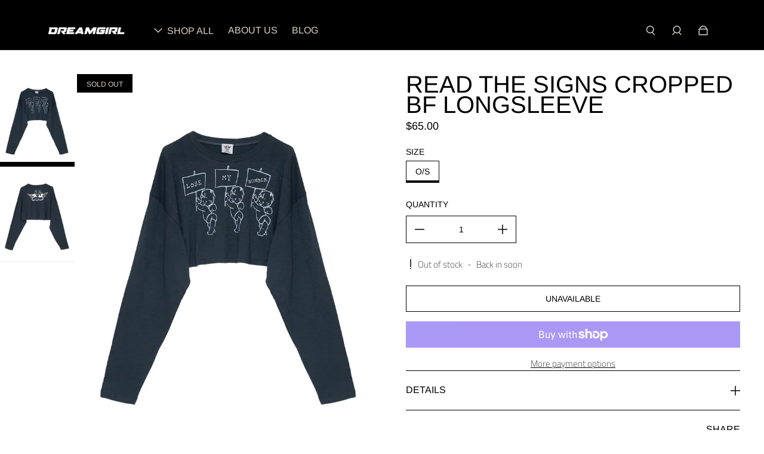

--- FILE ---
content_type: text/html; charset=utf-8
request_url: https://dreamgirlclothes.com/products/read-the-signs-cropped-bf-longsleeve
body_size: 30779
content:
<!doctype html>
  <html
    class="no-js max-w-full overflow-x-hidden !h-auto"
    lang="en"
    data-headings-size="small"
    data-headings-case="uppercase"
    data-headings-line-height="tight"
  >
  <head>
    <meta charset="utf-8">
    <meta http-equiv="X-UA-Compatible" content="IE=edge,chrome=1">
    <meta name="viewport" content="width=device-width,initial-scale=1">

    <link rel="preconnect" href="https://cdn.shopify.com" crossorigin>
    <link rel="preconnect" href="https://ajax.googleapis.com" crossorigin><link rel="preload" as="font" href="//dreamgirlclothes.com/cdn/fonts/titillium_web/titilliumweb_n2.0053294d2e9e334a8ee864fce6c2ef71987c3bf1.woff2" type="font/woff2" crossorigin><link rel="preload" as="font" href="//dreamgirlclothes.com/cdn/fonts/arimo/arimo_n4.a7efb558ca22d2002248bbe6f302a98edee38e35.woff2" type="font/woff2" crossorigin><link rel="preload" href="//dreamgirlclothes.com/cdn/shop/t/9/assets/theme.css?v=67245511668098347111706199686" as="style">

    <link rel="modulepreload" href="//dreamgirlclothes.com/cdn/shop/t/9/assets/theme.min.js?v=126014031971537727391706199686"><link rel="canonical" href="https://dreamgirlclothes.com/products/read-the-signs-cropped-bf-longsleeve"><link rel="icon" type="image/png" href="//dreamgirlclothes.com/cdn/shop/files/Screen_Shot_2025-04-16_at_2.55.04_PM.png?crop=center&height=32&v=1744829709&width=32"><title>Read the Signs Cropped BF Longsleeve
&ndash; Dreamgirl Clothes</title><meta name="description" content="100% Cotton Machine Wash Cold With Like Color. Only Non-Chlorine Bleach When Needed.Tumble Dry Low. Cool Iron if Needed. Do Not Iron Decoration"><meta property="og:site_name" content="Dreamgirl Clothes">
<meta property="og:url" content="https://dreamgirlclothes.com/products/read-the-signs-cropped-bf-longsleeve">
<meta property="og:title" content="Read the Signs Cropped BF Longsleeve">
<meta property="og:type" content="product">
<meta property="og:description" content="100% Cotton Machine Wash Cold With Like Color. Only Non-Chlorine Bleach When Needed.Tumble Dry Low. Cool Iron if Needed. Do Not Iron Decoration"><meta property="og:image" content="http:files/ScreenShot2024-04-16at2.13.43PM.png">
  <meta property="og:image:secure_url" content="https:files/ScreenShot2024-04-16at2.13.43PM.png">
  <meta property="og:image:width" content="1500">
  <meta property="og:image:height" content="1866">
  <meta property="og:price:amount" content="65.00">
  <meta property="og:price:currency" content="USD">



<meta name="twitter:card" content="summary_large_image">
<meta name="twitter:title" content="Read the Signs Cropped BF Longsleeve">
<meta name="twitter:description" content="100% Cotton Machine Wash Cold With Like Color. Only Non-Chlorine Bleach When Needed.Tumble Dry Low. Cool Iron if Needed. Do Not Iron Decoration">

<link rel="canonical" href="https://dreamgirlclothes.com/products/read-the-signs-cropped-bf-longsleeve" />
<style>
  @font-face {
  font-family: Arimo;
  font-weight: 400;
  font-style: normal;
  font-display: swap;
  src: url("//dreamgirlclothes.com/cdn/fonts/arimo/arimo_n4.a7efb558ca22d2002248bbe6f302a98edee38e35.woff2") format("woff2"),
       url("//dreamgirlclothes.com/cdn/fonts/arimo/arimo_n4.0da809f7d1d5ede2a73be7094ac00741efdb6387.woff") format("woff");
}

  @font-face {
  font-family: "Titillium Web";
  font-weight: 200;
  font-style: normal;
  font-display: swap;
  src: url("//dreamgirlclothes.com/cdn/fonts/titillium_web/titilliumweb_n2.0053294d2e9e334a8ee864fce6c2ef71987c3bf1.woff2") format("woff2"),
       url("//dreamgirlclothes.com/cdn/fonts/titillium_web/titilliumweb_n2.74ea9943d66608a03589cad413d704281ae0476f.woff") format("woff");
}

  @font-face {
  font-family: "Titillium Web";
  font-weight: 700;
  font-style: normal;
  font-display: swap;
  src: url("//dreamgirlclothes.com/cdn/fonts/titillium_web/titilliumweb_n7.d17ed1f3a767ca2dd9fcaa8710c651c747c3860e.woff2") format("woff2"),
       url("//dreamgirlclothes.com/cdn/fonts/titillium_web/titilliumweb_n7.56a12bf435e8401765588d4fbf86b152db29e2a2.woff") format("woff");
}

  @font-face {
  font-family: Arimo;
  font-weight: 700;
  font-style: normal;
  font-display: swap;
  src: url("//dreamgirlclothes.com/cdn/fonts/arimo/arimo_n7.1d2d0638e6a1228d86beb0e10006e3280ccb2d04.woff2") format("woff2"),
       url("//dreamgirlclothes.com/cdn/fonts/arimo/arimo_n7.f4b9139e8eac4a17b38b8707044c20f54c3be479.woff") format("woff");
}

</style><style>
/* This file is automatically compiled, do not edit directly. See src/setup/css-variables.js */
:root {
--colors-background: #ffffff;
--colors-body-text: #000000;
--colors-body-text-opacity-10: rgba(0, 0, 0, 0.1);
--colors-body-text-opacity-20: rgba(0, 0, 0, 0.2);
--colors-body-text-opacity-55: rgba(0, 0, 0, 0.55);
--colors-border-opacity-10: rgba(0, 0, 0, 0.1);
--colors-headings: #000000;
--general-colors-background: #ffffff;
--general-colors-body: #000000;
--general-colors-body-opacity-10: rgba(0, 0, 0, 0.1);
--general-colors-body-opacity-20: rgba(0, 0, 0, 0.2);
--general-colors-body-opacity-55: rgba(0, 0, 0, 0.55);
--general-colors-border-opacity-10: rgba(0, 0, 0, 0.1);
--general-colors-headings: #000000;
--accent-1-colors-background: #ffffff;
--accent-1-colors-body: #d9d1c3;
--accent-1-colors-body-opacity-10: rgba(217, 209, 195, 0.1);
--accent-1-colors-body-opacity-20: rgba(217, 209, 195, 0.2);
--accent-1-colors-body-opacity-55: rgba(217, 209, 195, 0.55);
--accent-1-colors-border-opacity-10: rgba(217, 209, 195, 0.1);
--accent-1-colors-headings: #d9d1c3;
--accent-2-colors-background: #000000;
--accent-2-colors-body: #d9d1c3;
--accent-2-colors-body-opacity-10: rgba(217, 209, 195, 0.7);
--accent-2-colors-body-opacity-20: rgba(217, 209, 195, 0.7);
--accent-2-colors-body-opacity-55: rgba(217, 209, 195, 0.7);
--accent-2-colors-border-opacity-10: rgba(217, 209, 195, 0.2);
--accent-2-colors-headings: #d9d1c3;
--accent-3-colors-background: #a7a198;
--accent-3-colors-body: #000000;
--accent-3-colors-body-opacity-10: rgba(0, 0, 0, 0.1);
--accent-3-colors-body-opacity-20: rgba(0, 0, 0, 0.2);
--accent-3-colors-body-opacity-55: rgba(0, 0, 0, 0.55);
--accent-3-colors-border-opacity-10: rgba(0, 0, 0, 0.1);
--accent-3-colors-headings: #101010;
--invert-colors-background: #000000;
--invert-colors-body: #ffffff;
--font-body: "Titillium Web", sans-serif;
--font-headings: Arimo, sans-serif;
--font-size-base: 0.96rem;
--font-body-weight: 200;
--font-body-style: normal;
--heading-case: uppercase;
--slider-animation-duration: 600ms;

}</style><style data-shopify>

  @font-face {
  font-family: "Titillium Web";
  font-weight: 200;
  font-style: normal;
  font-display: swap;
  src: url("//dreamgirlclothes.com/cdn/fonts/titillium_web/titilliumweb_n2.0053294d2e9e334a8ee864fce6c2ef71987c3bf1.woff2") format("woff2"),
       url("//dreamgirlclothes.com/cdn/fonts/titillium_web/titilliumweb_n2.74ea9943d66608a03589cad413d704281ae0476f.woff") format("woff");
}

  @font-face {
  font-family: Arimo;
  font-weight: 400;
  font-style: normal;
  font-display: swap;
  src: url("//dreamgirlclothes.com/cdn/fonts/arimo/arimo_n4.a7efb558ca22d2002248bbe6f302a98edee38e35.woff2") format("woff2"),
       url("//dreamgirlclothes.com/cdn/fonts/arimo/arimo_n4.0da809f7d1d5ede2a73be7094ac00741efdb6387.woff") format("woff");
}


  *,
  *::before,
  *::after {
    box-sizing: inherit;
  }

  html {
    box-sizing: border-box;
    height: 100%;
  }

  body {
    display: grid;
    grid-template-rows: auto auto 1fr auto;
    grid-template-columns: 100%;
    min-height: 100%;
    margin: 0;
  }

  details > summary::-webkit-details-marker {
    display: none;
  }

</style><script>window.performance && window.performance.mark && window.performance.mark('shopify.content_for_header.start');</script><meta name="google-site-verification" content="0ooYE231Yax6u8_sr9gdhrprphVnDruLoZcHBvB2NyA">
<meta name="facebook-domain-verification" content="kko1inljnpmpyugiz4zyvf24iacder">
<meta id="shopify-digital-wallet" name="shopify-digital-wallet" content="/49003331736/digital_wallets/dialog">
<meta name="shopify-checkout-api-token" content="3f061a6561a30f088da82e7813ed9209">
<meta id="in-context-paypal-metadata" data-shop-id="49003331736" data-venmo-supported="false" data-environment="production" data-locale="en_US" data-paypal-v4="true" data-currency="USD">
<link rel="alternate" type="application/json+oembed" href="https://dreamgirlclothes.com/products/read-the-signs-cropped-bf-longsleeve.oembed">
<script async="async" src="/checkouts/internal/preloads.js?locale=en-US"></script>
<link rel="preconnect" href="https://shop.app" crossorigin="anonymous">
<script async="async" src="https://shop.app/checkouts/internal/preloads.js?locale=en-US&shop_id=49003331736" crossorigin="anonymous"></script>
<script id="apple-pay-shop-capabilities" type="application/json">{"shopId":49003331736,"countryCode":"US","currencyCode":"USD","merchantCapabilities":["supports3DS"],"merchantId":"gid:\/\/shopify\/Shop\/49003331736","merchantName":"Dreamgirl Clothes","requiredBillingContactFields":["postalAddress","email"],"requiredShippingContactFields":["postalAddress","email"],"shippingType":"shipping","supportedNetworks":["visa","masterCard","amex","discover","elo","jcb"],"total":{"type":"pending","label":"Dreamgirl Clothes","amount":"1.00"},"shopifyPaymentsEnabled":true,"supportsSubscriptions":true}</script>
<script id="shopify-features" type="application/json">{"accessToken":"3f061a6561a30f088da82e7813ed9209","betas":["rich-media-storefront-analytics"],"domain":"dreamgirlclothes.com","predictiveSearch":true,"shopId":49003331736,"locale":"en"}</script>
<script>var Shopify = Shopify || {};
Shopify.shop = "shopdreamgirl-com.myshopify.com";
Shopify.locale = "en";
Shopify.currency = {"active":"USD","rate":"1.0"};
Shopify.country = "US";
Shopify.theme = {"name":"Dreamgirl 2024 (Influence Theme)","id":134320455832,"schema_name":"Influence","schema_version":"3.1.0","theme_store_id":1536,"role":"main"};
Shopify.theme.handle = "null";
Shopify.theme.style = {"id":null,"handle":null};
Shopify.cdnHost = "dreamgirlclothes.com/cdn";
Shopify.routes = Shopify.routes || {};
Shopify.routes.root = "/";</script>
<script type="module">!function(o){(o.Shopify=o.Shopify||{}).modules=!0}(window);</script>
<script>!function(o){function n(){var o=[];function n(){o.push(Array.prototype.slice.apply(arguments))}return n.q=o,n}var t=o.Shopify=o.Shopify||{};t.loadFeatures=n(),t.autoloadFeatures=n()}(window);</script>
<script>
  window.ShopifyPay = window.ShopifyPay || {};
  window.ShopifyPay.apiHost = "shop.app\/pay";
  window.ShopifyPay.redirectState = null;
</script>
<script id="shop-js-analytics" type="application/json">{"pageType":"product"}</script>
<script defer="defer" async type="module" src="//dreamgirlclothes.com/cdn/shopifycloud/shop-js/modules/v2/client.init-shop-cart-sync_BdyHc3Nr.en.esm.js"></script>
<script defer="defer" async type="module" src="//dreamgirlclothes.com/cdn/shopifycloud/shop-js/modules/v2/chunk.common_Daul8nwZ.esm.js"></script>
<script type="module">
  await import("//dreamgirlclothes.com/cdn/shopifycloud/shop-js/modules/v2/client.init-shop-cart-sync_BdyHc3Nr.en.esm.js");
await import("//dreamgirlclothes.com/cdn/shopifycloud/shop-js/modules/v2/chunk.common_Daul8nwZ.esm.js");

  window.Shopify.SignInWithShop?.initShopCartSync?.({"fedCMEnabled":true,"windoidEnabled":true});

</script>
<script defer="defer" async type="module" src="//dreamgirlclothes.com/cdn/shopifycloud/shop-js/modules/v2/client.payment-terms_MV4M3zvL.en.esm.js"></script>
<script defer="defer" async type="module" src="//dreamgirlclothes.com/cdn/shopifycloud/shop-js/modules/v2/chunk.common_Daul8nwZ.esm.js"></script>
<script defer="defer" async type="module" src="//dreamgirlclothes.com/cdn/shopifycloud/shop-js/modules/v2/chunk.modal_CQq8HTM6.esm.js"></script>
<script type="module">
  await import("//dreamgirlclothes.com/cdn/shopifycloud/shop-js/modules/v2/client.payment-terms_MV4M3zvL.en.esm.js");
await import("//dreamgirlclothes.com/cdn/shopifycloud/shop-js/modules/v2/chunk.common_Daul8nwZ.esm.js");
await import("//dreamgirlclothes.com/cdn/shopifycloud/shop-js/modules/v2/chunk.modal_CQq8HTM6.esm.js");

  
</script>
<script>
  window.Shopify = window.Shopify || {};
  if (!window.Shopify.featureAssets) window.Shopify.featureAssets = {};
  window.Shopify.featureAssets['shop-js'] = {"shop-cart-sync":["modules/v2/client.shop-cart-sync_QYOiDySF.en.esm.js","modules/v2/chunk.common_Daul8nwZ.esm.js"],"init-fed-cm":["modules/v2/client.init-fed-cm_DchLp9rc.en.esm.js","modules/v2/chunk.common_Daul8nwZ.esm.js"],"shop-button":["modules/v2/client.shop-button_OV7bAJc5.en.esm.js","modules/v2/chunk.common_Daul8nwZ.esm.js"],"init-windoid":["modules/v2/client.init-windoid_DwxFKQ8e.en.esm.js","modules/v2/chunk.common_Daul8nwZ.esm.js"],"shop-cash-offers":["modules/v2/client.shop-cash-offers_DWtL6Bq3.en.esm.js","modules/v2/chunk.common_Daul8nwZ.esm.js","modules/v2/chunk.modal_CQq8HTM6.esm.js"],"shop-toast-manager":["modules/v2/client.shop-toast-manager_CX9r1SjA.en.esm.js","modules/v2/chunk.common_Daul8nwZ.esm.js"],"init-shop-email-lookup-coordinator":["modules/v2/client.init-shop-email-lookup-coordinator_UhKnw74l.en.esm.js","modules/v2/chunk.common_Daul8nwZ.esm.js"],"pay-button":["modules/v2/client.pay-button_DzxNnLDY.en.esm.js","modules/v2/chunk.common_Daul8nwZ.esm.js"],"avatar":["modules/v2/client.avatar_BTnouDA3.en.esm.js"],"init-shop-cart-sync":["modules/v2/client.init-shop-cart-sync_BdyHc3Nr.en.esm.js","modules/v2/chunk.common_Daul8nwZ.esm.js"],"shop-login-button":["modules/v2/client.shop-login-button_D8B466_1.en.esm.js","modules/v2/chunk.common_Daul8nwZ.esm.js","modules/v2/chunk.modal_CQq8HTM6.esm.js"],"init-customer-accounts-sign-up":["modules/v2/client.init-customer-accounts-sign-up_C8fpPm4i.en.esm.js","modules/v2/client.shop-login-button_D8B466_1.en.esm.js","modules/v2/chunk.common_Daul8nwZ.esm.js","modules/v2/chunk.modal_CQq8HTM6.esm.js"],"init-shop-for-new-customer-accounts":["modules/v2/client.init-shop-for-new-customer-accounts_CVTO0Ztu.en.esm.js","modules/v2/client.shop-login-button_D8B466_1.en.esm.js","modules/v2/chunk.common_Daul8nwZ.esm.js","modules/v2/chunk.modal_CQq8HTM6.esm.js"],"init-customer-accounts":["modules/v2/client.init-customer-accounts_dRgKMfrE.en.esm.js","modules/v2/client.shop-login-button_D8B466_1.en.esm.js","modules/v2/chunk.common_Daul8nwZ.esm.js","modules/v2/chunk.modal_CQq8HTM6.esm.js"],"shop-follow-button":["modules/v2/client.shop-follow-button_CkZpjEct.en.esm.js","modules/v2/chunk.common_Daul8nwZ.esm.js","modules/v2/chunk.modal_CQq8HTM6.esm.js"],"lead-capture":["modules/v2/client.lead-capture_BntHBhfp.en.esm.js","modules/v2/chunk.common_Daul8nwZ.esm.js","modules/v2/chunk.modal_CQq8HTM6.esm.js"],"checkout-modal":["modules/v2/client.checkout-modal_CfxcYbTm.en.esm.js","modules/v2/chunk.common_Daul8nwZ.esm.js","modules/v2/chunk.modal_CQq8HTM6.esm.js"],"shop-login":["modules/v2/client.shop-login_Da4GZ2H6.en.esm.js","modules/v2/chunk.common_Daul8nwZ.esm.js","modules/v2/chunk.modal_CQq8HTM6.esm.js"],"payment-terms":["modules/v2/client.payment-terms_MV4M3zvL.en.esm.js","modules/v2/chunk.common_Daul8nwZ.esm.js","modules/v2/chunk.modal_CQq8HTM6.esm.js"]};
</script>
<script>(function() {
  var isLoaded = false;
  function asyncLoad() {
    if (isLoaded) return;
    isLoaded = true;
    var urls = ["https:\/\/static-us.afterpay.com\/shopify\/afterpay-attract\/afterpay-attract-widget.js?shop=shopdreamgirl-com.myshopify.com"];
    for (var i = 0; i < urls.length; i++) {
      var s = document.createElement('script');
      s.type = 'text/javascript';
      s.async = true;
      s.src = urls[i];
      var x = document.getElementsByTagName('script')[0];
      x.parentNode.insertBefore(s, x);
    }
  };
  if(window.attachEvent) {
    window.attachEvent('onload', asyncLoad);
  } else {
    window.addEventListener('load', asyncLoad, false);
  }
})();</script>
<script id="__st">var __st={"a":49003331736,"offset":-18000,"reqid":"47c2cc74-a443-4a76-a729-899e540db448-1769014022","pageurl":"dreamgirlclothes.com\/products\/read-the-signs-cropped-bf-longsleeve","u":"2200fa99a67a","p":"product","rtyp":"product","rid":8082133844120};</script>
<script>window.ShopifyPaypalV4VisibilityTracking = true;</script>
<script id="captcha-bootstrap">!function(){'use strict';const t='contact',e='account',n='new_comment',o=[[t,t],['blogs',n],['comments',n],[t,'customer']],c=[[e,'customer_login'],[e,'guest_login'],[e,'recover_customer_password'],[e,'create_customer']],r=t=>t.map((([t,e])=>`form[action*='/${t}']:not([data-nocaptcha='true']) input[name='form_type'][value='${e}']`)).join(','),a=t=>()=>t?[...document.querySelectorAll(t)].map((t=>t.form)):[];function s(){const t=[...o],e=r(t);return a(e)}const i='password',u='form_key',d=['recaptcha-v3-token','g-recaptcha-response','h-captcha-response',i],f=()=>{try{return window.sessionStorage}catch{return}},m='__shopify_v',_=t=>t.elements[u];function p(t,e,n=!1){try{const o=window.sessionStorage,c=JSON.parse(o.getItem(e)),{data:r}=function(t){const{data:e,action:n}=t;return t[m]||n?{data:e,action:n}:{data:t,action:n}}(c);for(const[e,n]of Object.entries(r))t.elements[e]&&(t.elements[e].value=n);n&&o.removeItem(e)}catch(o){console.error('form repopulation failed',{error:o})}}const l='form_type',E='cptcha';function T(t){t.dataset[E]=!0}const w=window,h=w.document,L='Shopify',v='ce_forms',y='captcha';let A=!1;((t,e)=>{const n=(g='f06e6c50-85a8-45c8-87d0-21a2b65856fe',I='https://cdn.shopify.com/shopifycloud/storefront-forms-hcaptcha/ce_storefront_forms_captcha_hcaptcha.v1.5.2.iife.js',D={infoText:'Protected by hCaptcha',privacyText:'Privacy',termsText:'Terms'},(t,e,n)=>{const o=w[L][v],c=o.bindForm;if(c)return c(t,g,e,D).then(n);var r;o.q.push([[t,g,e,D],n]),r=I,A||(h.body.append(Object.assign(h.createElement('script'),{id:'captcha-provider',async:!0,src:r})),A=!0)});var g,I,D;w[L]=w[L]||{},w[L][v]=w[L][v]||{},w[L][v].q=[],w[L][y]=w[L][y]||{},w[L][y].protect=function(t,e){n(t,void 0,e),T(t)},Object.freeze(w[L][y]),function(t,e,n,w,h,L){const[v,y,A,g]=function(t,e,n){const i=e?o:[],u=t?c:[],d=[...i,...u],f=r(d),m=r(i),_=r(d.filter((([t,e])=>n.includes(e))));return[a(f),a(m),a(_),s()]}(w,h,L),I=t=>{const e=t.target;return e instanceof HTMLFormElement?e:e&&e.form},D=t=>v().includes(t);t.addEventListener('submit',(t=>{const e=I(t);if(!e)return;const n=D(e)&&!e.dataset.hcaptchaBound&&!e.dataset.recaptchaBound,o=_(e),c=g().includes(e)&&(!o||!o.value);(n||c)&&t.preventDefault(),c&&!n&&(function(t){try{if(!f())return;!function(t){const e=f();if(!e)return;const n=_(t);if(!n)return;const o=n.value;o&&e.removeItem(o)}(t);const e=Array.from(Array(32),(()=>Math.random().toString(36)[2])).join('');!function(t,e){_(t)||t.append(Object.assign(document.createElement('input'),{type:'hidden',name:u})),t.elements[u].value=e}(t,e),function(t,e){const n=f();if(!n)return;const o=[...t.querySelectorAll(`input[type='${i}']`)].map((({name:t})=>t)),c=[...d,...o],r={};for(const[a,s]of new FormData(t).entries())c.includes(a)||(r[a]=s);n.setItem(e,JSON.stringify({[m]:1,action:t.action,data:r}))}(t,e)}catch(e){console.error('failed to persist form',e)}}(e),e.submit())}));const S=(t,e)=>{t&&!t.dataset[E]&&(n(t,e.some((e=>e===t))),T(t))};for(const o of['focusin','change'])t.addEventListener(o,(t=>{const e=I(t);D(e)&&S(e,y())}));const B=e.get('form_key'),M=e.get(l),P=B&&M;t.addEventListener('DOMContentLoaded',(()=>{const t=y();if(P)for(const e of t)e.elements[l].value===M&&p(e,B);[...new Set([...A(),...v().filter((t=>'true'===t.dataset.shopifyCaptcha))])].forEach((e=>S(e,t)))}))}(h,new URLSearchParams(w.location.search),n,t,e,['guest_login'])})(!0,!0)}();</script>
<script integrity="sha256-4kQ18oKyAcykRKYeNunJcIwy7WH5gtpwJnB7kiuLZ1E=" data-source-attribution="shopify.loadfeatures" defer="defer" src="//dreamgirlclothes.com/cdn/shopifycloud/storefront/assets/storefront/load_feature-a0a9edcb.js" crossorigin="anonymous"></script>
<script crossorigin="anonymous" defer="defer" src="//dreamgirlclothes.com/cdn/shopifycloud/storefront/assets/shopify_pay/storefront-65b4c6d7.js?v=20250812"></script>
<script data-source-attribution="shopify.dynamic_checkout.dynamic.init">var Shopify=Shopify||{};Shopify.PaymentButton=Shopify.PaymentButton||{isStorefrontPortableWallets:!0,init:function(){window.Shopify.PaymentButton.init=function(){};var t=document.createElement("script");t.src="https://dreamgirlclothes.com/cdn/shopifycloud/portable-wallets/latest/portable-wallets.en.js",t.type="module",document.head.appendChild(t)}};
</script>
<script data-source-attribution="shopify.dynamic_checkout.buyer_consent">
  function portableWalletsHideBuyerConsent(e){var t=document.getElementById("shopify-buyer-consent"),n=document.getElementById("shopify-subscription-policy-button");t&&n&&(t.classList.add("hidden"),t.setAttribute("aria-hidden","true"),n.removeEventListener("click",e))}function portableWalletsShowBuyerConsent(e){var t=document.getElementById("shopify-buyer-consent"),n=document.getElementById("shopify-subscription-policy-button");t&&n&&(t.classList.remove("hidden"),t.removeAttribute("aria-hidden"),n.addEventListener("click",e))}window.Shopify?.PaymentButton&&(window.Shopify.PaymentButton.hideBuyerConsent=portableWalletsHideBuyerConsent,window.Shopify.PaymentButton.showBuyerConsent=portableWalletsShowBuyerConsent);
</script>
<script>
  function portableWalletsCleanup(e){e&&e.src&&console.error("Failed to load portable wallets script "+e.src);var t=document.querySelectorAll("shopify-accelerated-checkout .shopify-payment-button__skeleton, shopify-accelerated-checkout-cart .wallet-cart-button__skeleton"),e=document.getElementById("shopify-buyer-consent");for(let e=0;e<t.length;e++)t[e].remove();e&&e.remove()}function portableWalletsNotLoadedAsModule(e){e instanceof ErrorEvent&&"string"==typeof e.message&&e.message.includes("import.meta")&&"string"==typeof e.filename&&e.filename.includes("portable-wallets")&&(window.removeEventListener("error",portableWalletsNotLoadedAsModule),window.Shopify.PaymentButton.failedToLoad=e,"loading"===document.readyState?document.addEventListener("DOMContentLoaded",window.Shopify.PaymentButton.init):window.Shopify.PaymentButton.init())}window.addEventListener("error",portableWalletsNotLoadedAsModule);
</script>

<script type="module" src="https://dreamgirlclothes.com/cdn/shopifycloud/portable-wallets/latest/portable-wallets.en.js" onError="portableWalletsCleanup(this)" crossorigin="anonymous"></script>
<script nomodule>
  document.addEventListener("DOMContentLoaded", portableWalletsCleanup);
</script>

<link id="shopify-accelerated-checkout-styles" rel="stylesheet" media="screen" href="https://dreamgirlclothes.com/cdn/shopifycloud/portable-wallets/latest/accelerated-checkout-backwards-compat.css" crossorigin="anonymous">
<style id="shopify-accelerated-checkout-cart">
        #shopify-buyer-consent {
  margin-top: 1em;
  display: inline-block;
  width: 100%;
}

#shopify-buyer-consent.hidden {
  display: none;
}

#shopify-subscription-policy-button {
  background: none;
  border: none;
  padding: 0;
  text-decoration: underline;
  font-size: inherit;
  cursor: pointer;
}

#shopify-subscription-policy-button::before {
  box-shadow: none;
}

      </style>

<script>window.performance && window.performance.mark && window.performance.mark('shopify.content_for_header.end');</script>

    <script>document.documentElement.className = document.documentElement.className.replace('no-js', 'js');</script>
  <link href="https://monorail-edge.shopifysvc.com" rel="dns-prefetch">
<script>(function(){if ("sendBeacon" in navigator && "performance" in window) {try {var session_token_from_headers = performance.getEntriesByType('navigation')[0].serverTiming.find(x => x.name == '_s').description;} catch {var session_token_from_headers = undefined;}var session_cookie_matches = document.cookie.match(/_shopify_s=([^;]*)/);var session_token_from_cookie = session_cookie_matches && session_cookie_matches.length === 2 ? session_cookie_matches[1] : "";var session_token = session_token_from_headers || session_token_from_cookie || "";function handle_abandonment_event(e) {var entries = performance.getEntries().filter(function(entry) {return /monorail-edge.shopifysvc.com/.test(entry.name);});if (!window.abandonment_tracked && entries.length === 0) {window.abandonment_tracked = true;var currentMs = Date.now();var navigation_start = performance.timing.navigationStart;var payload = {shop_id: 49003331736,url: window.location.href,navigation_start,duration: currentMs - navigation_start,session_token,page_type: "product"};window.navigator.sendBeacon("https://monorail-edge.shopifysvc.com/v1/produce", JSON.stringify({schema_id: "online_store_buyer_site_abandonment/1.1",payload: payload,metadata: {event_created_at_ms: currentMs,event_sent_at_ms: currentMs}}));}}window.addEventListener('pagehide', handle_abandonment_event);}}());</script>
<script id="web-pixels-manager-setup">(function e(e,d,r,n,o){if(void 0===o&&(o={}),!Boolean(null===(a=null===(i=window.Shopify)||void 0===i?void 0:i.analytics)||void 0===a?void 0:a.replayQueue)){var i,a;window.Shopify=window.Shopify||{};var t=window.Shopify;t.analytics=t.analytics||{};var s=t.analytics;s.replayQueue=[],s.publish=function(e,d,r){return s.replayQueue.push([e,d,r]),!0};try{self.performance.mark("wpm:start")}catch(e){}var l=function(){var e={modern:/Edge?\/(1{2}[4-9]|1[2-9]\d|[2-9]\d{2}|\d{4,})\.\d+(\.\d+|)|Firefox\/(1{2}[4-9]|1[2-9]\d|[2-9]\d{2}|\d{4,})\.\d+(\.\d+|)|Chrom(ium|e)\/(9{2}|\d{3,})\.\d+(\.\d+|)|(Maci|X1{2}).+ Version\/(15\.\d+|(1[6-9]|[2-9]\d|\d{3,})\.\d+)([,.]\d+|)( \(\w+\)|)( Mobile\/\w+|) Safari\/|Chrome.+OPR\/(9{2}|\d{3,})\.\d+\.\d+|(CPU[ +]OS|iPhone[ +]OS|CPU[ +]iPhone|CPU IPhone OS|CPU iPad OS)[ +]+(15[._]\d+|(1[6-9]|[2-9]\d|\d{3,})[._]\d+)([._]\d+|)|Android:?[ /-](13[3-9]|1[4-9]\d|[2-9]\d{2}|\d{4,})(\.\d+|)(\.\d+|)|Android.+Firefox\/(13[5-9]|1[4-9]\d|[2-9]\d{2}|\d{4,})\.\d+(\.\d+|)|Android.+Chrom(ium|e)\/(13[3-9]|1[4-9]\d|[2-9]\d{2}|\d{4,})\.\d+(\.\d+|)|SamsungBrowser\/([2-9]\d|\d{3,})\.\d+/,legacy:/Edge?\/(1[6-9]|[2-9]\d|\d{3,})\.\d+(\.\d+|)|Firefox\/(5[4-9]|[6-9]\d|\d{3,})\.\d+(\.\d+|)|Chrom(ium|e)\/(5[1-9]|[6-9]\d|\d{3,})\.\d+(\.\d+|)([\d.]+$|.*Safari\/(?![\d.]+ Edge\/[\d.]+$))|(Maci|X1{2}).+ Version\/(10\.\d+|(1[1-9]|[2-9]\d|\d{3,})\.\d+)([,.]\d+|)( \(\w+\)|)( Mobile\/\w+|) Safari\/|Chrome.+OPR\/(3[89]|[4-9]\d|\d{3,})\.\d+\.\d+|(CPU[ +]OS|iPhone[ +]OS|CPU[ +]iPhone|CPU IPhone OS|CPU iPad OS)[ +]+(10[._]\d+|(1[1-9]|[2-9]\d|\d{3,})[._]\d+)([._]\d+|)|Android:?[ /-](13[3-9]|1[4-9]\d|[2-9]\d{2}|\d{4,})(\.\d+|)(\.\d+|)|Mobile Safari.+OPR\/([89]\d|\d{3,})\.\d+\.\d+|Android.+Firefox\/(13[5-9]|1[4-9]\d|[2-9]\d{2}|\d{4,})\.\d+(\.\d+|)|Android.+Chrom(ium|e)\/(13[3-9]|1[4-9]\d|[2-9]\d{2}|\d{4,})\.\d+(\.\d+|)|Android.+(UC? ?Browser|UCWEB|U3)[ /]?(15\.([5-9]|\d{2,})|(1[6-9]|[2-9]\d|\d{3,})\.\d+)\.\d+|SamsungBrowser\/(5\.\d+|([6-9]|\d{2,})\.\d+)|Android.+MQ{2}Browser\/(14(\.(9|\d{2,})|)|(1[5-9]|[2-9]\d|\d{3,})(\.\d+|))(\.\d+|)|K[Aa][Ii]OS\/(3\.\d+|([4-9]|\d{2,})\.\d+)(\.\d+|)/},d=e.modern,r=e.legacy,n=navigator.userAgent;return n.match(d)?"modern":n.match(r)?"legacy":"unknown"}(),u="modern"===l?"modern":"legacy",c=(null!=n?n:{modern:"",legacy:""})[u],f=function(e){return[e.baseUrl,"/wpm","/b",e.hashVersion,"modern"===e.buildTarget?"m":"l",".js"].join("")}({baseUrl:d,hashVersion:r,buildTarget:u}),m=function(e){var d=e.version,r=e.bundleTarget,n=e.surface,o=e.pageUrl,i=e.monorailEndpoint;return{emit:function(e){var a=e.status,t=e.errorMsg,s=(new Date).getTime(),l=JSON.stringify({metadata:{event_sent_at_ms:s},events:[{schema_id:"web_pixels_manager_load/3.1",payload:{version:d,bundle_target:r,page_url:o,status:a,surface:n,error_msg:t},metadata:{event_created_at_ms:s}}]});if(!i)return console&&console.warn&&console.warn("[Web Pixels Manager] No Monorail endpoint provided, skipping logging."),!1;try{return self.navigator.sendBeacon.bind(self.navigator)(i,l)}catch(e){}var u=new XMLHttpRequest;try{return u.open("POST",i,!0),u.setRequestHeader("Content-Type","text/plain"),u.send(l),!0}catch(e){return console&&console.warn&&console.warn("[Web Pixels Manager] Got an unhandled error while logging to Monorail."),!1}}}}({version:r,bundleTarget:l,surface:e.surface,pageUrl:self.location.href,monorailEndpoint:e.monorailEndpoint});try{o.browserTarget=l,function(e){var d=e.src,r=e.async,n=void 0===r||r,o=e.onload,i=e.onerror,a=e.sri,t=e.scriptDataAttributes,s=void 0===t?{}:t,l=document.createElement("script"),u=document.querySelector("head"),c=document.querySelector("body");if(l.async=n,l.src=d,a&&(l.integrity=a,l.crossOrigin="anonymous"),s)for(var f in s)if(Object.prototype.hasOwnProperty.call(s,f))try{l.dataset[f]=s[f]}catch(e){}if(o&&l.addEventListener("load",o),i&&l.addEventListener("error",i),u)u.appendChild(l);else{if(!c)throw new Error("Did not find a head or body element to append the script");c.appendChild(l)}}({src:f,async:!0,onload:function(){if(!function(){var e,d;return Boolean(null===(d=null===(e=window.Shopify)||void 0===e?void 0:e.analytics)||void 0===d?void 0:d.initialized)}()){var d=window.webPixelsManager.init(e)||void 0;if(d){var r=window.Shopify.analytics;r.replayQueue.forEach((function(e){var r=e[0],n=e[1],o=e[2];d.publishCustomEvent(r,n,o)})),r.replayQueue=[],r.publish=d.publishCustomEvent,r.visitor=d.visitor,r.initialized=!0}}},onerror:function(){return m.emit({status:"failed",errorMsg:"".concat(f," has failed to load")})},sri:function(e){var d=/^sha384-[A-Za-z0-9+/=]+$/;return"string"==typeof e&&d.test(e)}(c)?c:"",scriptDataAttributes:o}),m.emit({status:"loading"})}catch(e){m.emit({status:"failed",errorMsg:(null==e?void 0:e.message)||"Unknown error"})}}})({shopId: 49003331736,storefrontBaseUrl: "https://dreamgirlclothes.com",extensionsBaseUrl: "https://extensions.shopifycdn.com/cdn/shopifycloud/web-pixels-manager",monorailEndpoint: "https://monorail-edge.shopifysvc.com/unstable/produce_batch",surface: "storefront-renderer",enabledBetaFlags: ["2dca8a86"],webPixelsConfigList: [{"id":"983105688","configuration":"{\"pixelCode\":\"COKK3GRC77U77RN39DHG\"}","eventPayloadVersion":"v1","runtimeContext":"STRICT","scriptVersion":"22e92c2ad45662f435e4801458fb78cc","type":"APP","apiClientId":4383523,"privacyPurposes":["ANALYTICS","MARKETING","SALE_OF_DATA"],"dataSharingAdjustments":{"protectedCustomerApprovalScopes":["read_customer_address","read_customer_email","read_customer_name","read_customer_personal_data","read_customer_phone"]}},{"id":"670466200","configuration":"{\"config\":\"{\\\"pixel_id\\\":\\\"GT-NBJMNCF\\\",\\\"target_country\\\":\\\"US\\\",\\\"gtag_events\\\":[{\\\"type\\\":\\\"purchase\\\",\\\"action_label\\\":\\\"MC-T79D8RHMT1\\\"},{\\\"type\\\":\\\"page_view\\\",\\\"action_label\\\":\\\"MC-T79D8RHMT1\\\"},{\\\"type\\\":\\\"view_item\\\",\\\"action_label\\\":\\\"MC-T79D8RHMT1\\\"}],\\\"enable_monitoring_mode\\\":false}\"}","eventPayloadVersion":"v1","runtimeContext":"OPEN","scriptVersion":"b2a88bafab3e21179ed38636efcd8a93","type":"APP","apiClientId":1780363,"privacyPurposes":[],"dataSharingAdjustments":{"protectedCustomerApprovalScopes":["read_customer_address","read_customer_email","read_customer_name","read_customer_personal_data","read_customer_phone"]}},{"id":"156270744","configuration":"{\"pixel_id\":\"419434339923695\",\"pixel_type\":\"facebook_pixel\",\"metaapp_system_user_token\":\"-\"}","eventPayloadVersion":"v1","runtimeContext":"OPEN","scriptVersion":"ca16bc87fe92b6042fbaa3acc2fbdaa6","type":"APP","apiClientId":2329312,"privacyPurposes":["ANALYTICS","MARKETING","SALE_OF_DATA"],"dataSharingAdjustments":{"protectedCustomerApprovalScopes":["read_customer_address","read_customer_email","read_customer_name","read_customer_personal_data","read_customer_phone"]}},{"id":"101974168","configuration":"{\"tagID\":\"2612523887337\"}","eventPayloadVersion":"v1","runtimeContext":"STRICT","scriptVersion":"18031546ee651571ed29edbe71a3550b","type":"APP","apiClientId":3009811,"privacyPurposes":["ANALYTICS","MARKETING","SALE_OF_DATA"],"dataSharingAdjustments":{"protectedCustomerApprovalScopes":["read_customer_address","read_customer_email","read_customer_name","read_customer_personal_data","read_customer_phone"]}},{"id":"shopify-app-pixel","configuration":"{}","eventPayloadVersion":"v1","runtimeContext":"STRICT","scriptVersion":"0450","apiClientId":"shopify-pixel","type":"APP","privacyPurposes":["ANALYTICS","MARKETING"]},{"id":"shopify-custom-pixel","eventPayloadVersion":"v1","runtimeContext":"LAX","scriptVersion":"0450","apiClientId":"shopify-pixel","type":"CUSTOM","privacyPurposes":["ANALYTICS","MARKETING"]}],isMerchantRequest: false,initData: {"shop":{"name":"Dreamgirl Clothes","paymentSettings":{"currencyCode":"USD"},"myshopifyDomain":"shopdreamgirl-com.myshopify.com","countryCode":"US","storefrontUrl":"https:\/\/dreamgirlclothes.com"},"customer":null,"cart":null,"checkout":null,"productVariants":[{"price":{"amount":65.0,"currencyCode":"USD"},"product":{"title":"Read the Signs Cropped BF Longsleeve","vendor":"Boys Lie","id":"8082133844120","untranslatedTitle":"Read the Signs Cropped BF Longsleeve","url":"\/products\/read-the-signs-cropped-bf-longsleeve","type":"crop long sleeve"},"id":"44029340647576","image":{"src":"\/\/dreamgirlclothes.com\/cdn\/shop\/files\/ScreenShot2024-04-16at2.13.43PM.png?v=1713291287"},"sku":"","title":"O\/S","untranslatedTitle":"O\/S"}],"purchasingCompany":null},},"https://dreamgirlclothes.com/cdn","fcfee988w5aeb613cpc8e4bc33m6693e112",{"modern":"","legacy":""},{"shopId":"49003331736","storefrontBaseUrl":"https:\/\/dreamgirlclothes.com","extensionBaseUrl":"https:\/\/extensions.shopifycdn.com\/cdn\/shopifycloud\/web-pixels-manager","surface":"storefront-renderer","enabledBetaFlags":"[\"2dca8a86\"]","isMerchantRequest":"false","hashVersion":"fcfee988w5aeb613cpc8e4bc33m6693e112","publish":"custom","events":"[[\"page_viewed\",{}],[\"product_viewed\",{\"productVariant\":{\"price\":{\"amount\":65.0,\"currencyCode\":\"USD\"},\"product\":{\"title\":\"Read the Signs Cropped BF Longsleeve\",\"vendor\":\"Boys Lie\",\"id\":\"8082133844120\",\"untranslatedTitle\":\"Read the Signs Cropped BF Longsleeve\",\"url\":\"\/products\/read-the-signs-cropped-bf-longsleeve\",\"type\":\"crop long sleeve\"},\"id\":\"44029340647576\",\"image\":{\"src\":\"\/\/dreamgirlclothes.com\/cdn\/shop\/files\/ScreenShot2024-04-16at2.13.43PM.png?v=1713291287\"},\"sku\":\"\",\"title\":\"O\/S\",\"untranslatedTitle\":\"O\/S\"}}]]"});</script><script>
  window.ShopifyAnalytics = window.ShopifyAnalytics || {};
  window.ShopifyAnalytics.meta = window.ShopifyAnalytics.meta || {};
  window.ShopifyAnalytics.meta.currency = 'USD';
  var meta = {"product":{"id":8082133844120,"gid":"gid:\/\/shopify\/Product\/8082133844120","vendor":"Boys Lie","type":"crop long sleeve","handle":"read-the-signs-cropped-bf-longsleeve","variants":[{"id":44029340647576,"price":6500,"name":"Read the Signs Cropped BF Longsleeve - O\/S","public_title":"O\/S","sku":""}],"remote":false},"page":{"pageType":"product","resourceType":"product","resourceId":8082133844120,"requestId":"47c2cc74-a443-4a76-a729-899e540db448-1769014022"}};
  for (var attr in meta) {
    window.ShopifyAnalytics.meta[attr] = meta[attr];
  }
</script>
<script class="analytics">
  (function () {
    var customDocumentWrite = function(content) {
      var jquery = null;

      if (window.jQuery) {
        jquery = window.jQuery;
      } else if (window.Checkout && window.Checkout.$) {
        jquery = window.Checkout.$;
      }

      if (jquery) {
        jquery('body').append(content);
      }
    };

    var hasLoggedConversion = function(token) {
      if (token) {
        return document.cookie.indexOf('loggedConversion=' + token) !== -1;
      }
      return false;
    }

    var setCookieIfConversion = function(token) {
      if (token) {
        var twoMonthsFromNow = new Date(Date.now());
        twoMonthsFromNow.setMonth(twoMonthsFromNow.getMonth() + 2);

        document.cookie = 'loggedConversion=' + token + '; expires=' + twoMonthsFromNow;
      }
    }

    var trekkie = window.ShopifyAnalytics.lib = window.trekkie = window.trekkie || [];
    if (trekkie.integrations) {
      return;
    }
    trekkie.methods = [
      'identify',
      'page',
      'ready',
      'track',
      'trackForm',
      'trackLink'
    ];
    trekkie.factory = function(method) {
      return function() {
        var args = Array.prototype.slice.call(arguments);
        args.unshift(method);
        trekkie.push(args);
        return trekkie;
      };
    };
    for (var i = 0; i < trekkie.methods.length; i++) {
      var key = trekkie.methods[i];
      trekkie[key] = trekkie.factory(key);
    }
    trekkie.load = function(config) {
      trekkie.config = config || {};
      trekkie.config.initialDocumentCookie = document.cookie;
      var first = document.getElementsByTagName('script')[0];
      var script = document.createElement('script');
      script.type = 'text/javascript';
      script.onerror = function(e) {
        var scriptFallback = document.createElement('script');
        scriptFallback.type = 'text/javascript';
        scriptFallback.onerror = function(error) {
                var Monorail = {
      produce: function produce(monorailDomain, schemaId, payload) {
        var currentMs = new Date().getTime();
        var event = {
          schema_id: schemaId,
          payload: payload,
          metadata: {
            event_created_at_ms: currentMs,
            event_sent_at_ms: currentMs
          }
        };
        return Monorail.sendRequest("https://" + monorailDomain + "/v1/produce", JSON.stringify(event));
      },
      sendRequest: function sendRequest(endpointUrl, payload) {
        // Try the sendBeacon API
        if (window && window.navigator && typeof window.navigator.sendBeacon === 'function' && typeof window.Blob === 'function' && !Monorail.isIos12()) {
          var blobData = new window.Blob([payload], {
            type: 'text/plain'
          });

          if (window.navigator.sendBeacon(endpointUrl, blobData)) {
            return true;
          } // sendBeacon was not successful

        } // XHR beacon

        var xhr = new XMLHttpRequest();

        try {
          xhr.open('POST', endpointUrl);
          xhr.setRequestHeader('Content-Type', 'text/plain');
          xhr.send(payload);
        } catch (e) {
          console.log(e);
        }

        return false;
      },
      isIos12: function isIos12() {
        return window.navigator.userAgent.lastIndexOf('iPhone; CPU iPhone OS 12_') !== -1 || window.navigator.userAgent.lastIndexOf('iPad; CPU OS 12_') !== -1;
      }
    };
    Monorail.produce('monorail-edge.shopifysvc.com',
      'trekkie_storefront_load_errors/1.1',
      {shop_id: 49003331736,
      theme_id: 134320455832,
      app_name: "storefront",
      context_url: window.location.href,
      source_url: "//dreamgirlclothes.com/cdn/s/trekkie.storefront.cd680fe47e6c39ca5d5df5f0a32d569bc48c0f27.min.js"});

        };
        scriptFallback.async = true;
        scriptFallback.src = '//dreamgirlclothes.com/cdn/s/trekkie.storefront.cd680fe47e6c39ca5d5df5f0a32d569bc48c0f27.min.js';
        first.parentNode.insertBefore(scriptFallback, first);
      };
      script.async = true;
      script.src = '//dreamgirlclothes.com/cdn/s/trekkie.storefront.cd680fe47e6c39ca5d5df5f0a32d569bc48c0f27.min.js';
      first.parentNode.insertBefore(script, first);
    };
    trekkie.load(
      {"Trekkie":{"appName":"storefront","development":false,"defaultAttributes":{"shopId":49003331736,"isMerchantRequest":null,"themeId":134320455832,"themeCityHash":"1651143627023860405","contentLanguage":"en","currency":"USD","eventMetadataId":"68499ef2-ce07-448f-af62-3774d3bbd095"},"isServerSideCookieWritingEnabled":true,"monorailRegion":"shop_domain","enabledBetaFlags":["65f19447"]},"Session Attribution":{},"S2S":{"facebookCapiEnabled":true,"source":"trekkie-storefront-renderer","apiClientId":580111}}
    );

    var loaded = false;
    trekkie.ready(function() {
      if (loaded) return;
      loaded = true;

      window.ShopifyAnalytics.lib = window.trekkie;

      var originalDocumentWrite = document.write;
      document.write = customDocumentWrite;
      try { window.ShopifyAnalytics.merchantGoogleAnalytics.call(this); } catch(error) {};
      document.write = originalDocumentWrite;

      window.ShopifyAnalytics.lib.page(null,{"pageType":"product","resourceType":"product","resourceId":8082133844120,"requestId":"47c2cc74-a443-4a76-a729-899e540db448-1769014022","shopifyEmitted":true});

      var match = window.location.pathname.match(/checkouts\/(.+)\/(thank_you|post_purchase)/)
      var token = match? match[1]: undefined;
      if (!hasLoggedConversion(token)) {
        setCookieIfConversion(token);
        window.ShopifyAnalytics.lib.track("Viewed Product",{"currency":"USD","variantId":44029340647576,"productId":8082133844120,"productGid":"gid:\/\/shopify\/Product\/8082133844120","name":"Read the Signs Cropped BF Longsleeve - O\/S","price":"65.00","sku":"","brand":"Boys Lie","variant":"O\/S","category":"crop long sleeve","nonInteraction":true,"remote":false},undefined,undefined,{"shopifyEmitted":true});
      window.ShopifyAnalytics.lib.track("monorail:\/\/trekkie_storefront_viewed_product\/1.1",{"currency":"USD","variantId":44029340647576,"productId":8082133844120,"productGid":"gid:\/\/shopify\/Product\/8082133844120","name":"Read the Signs Cropped BF Longsleeve - O\/S","price":"65.00","sku":"","brand":"Boys Lie","variant":"O\/S","category":"crop long sleeve","nonInteraction":true,"remote":false,"referer":"https:\/\/dreamgirlclothes.com\/products\/read-the-signs-cropped-bf-longsleeve"});
      }
    });


        var eventsListenerScript = document.createElement('script');
        eventsListenerScript.async = true;
        eventsListenerScript.src = "//dreamgirlclothes.com/cdn/shopifycloud/storefront/assets/shop_events_listener-3da45d37.js";
        document.getElementsByTagName('head')[0].appendChild(eventsListenerScript);

})();</script>
<script
  defer
  src="https://dreamgirlclothes.com/cdn/shopifycloud/perf-kit/shopify-perf-kit-3.0.4.min.js"
  data-application="storefront-renderer"
  data-shop-id="49003331736"
  data-render-region="gcp-us-central1"
  data-page-type="product"
  data-theme-instance-id="134320455832"
  data-theme-name="Influence"
  data-theme-version="3.1.0"
  data-monorail-region="shop_domain"
  data-resource-timing-sampling-rate="10"
  data-shs="true"
  data-shs-beacon="true"
  data-shs-export-with-fetch="true"
  data-shs-logs-sample-rate="1"
  data-shs-beacon-endpoint="https://dreamgirlclothes.com/api/collect"
></script>
</head>

  <body class="template-product bg-page text-base font-body max-w-full overflow-x-hidden !h-auto">
    <link href="//dreamgirlclothes.com/cdn/shop/t/9/assets/theme.css?v=67245511668098347111706199686" rel="stylesheet" type="text/css" media="all" />
    <link href="//dreamgirlclothes.com/cdn/shop/t/9/assets/custom.css?v=173845950252281203721706199687" rel="stylesheet" type="text/css" media="all" />
<!-- BEGIN sections: header-group -->
<div id="shopify-section-sections--16540418343064__announcement-bar" class="shopify-section shopify-section-group-header-group">


  <section data-armada-selector="announcement-bar" data-color-scheme="accent-2" class="bg-page text-body max-w-full flex items-center justify-center py-10 px-2 md:px-3 lg:px-6">
    <fade-slider
    data-name="fade-slider-wrap"
    arrows="true"
    mobile-indicator="false"
    swipe="true"
    blocks="true"
    rotate="true"
    rotation-interval="5000"
    class="block relative max-w-[80%] lg:max-w-max"
    >
      <ul
        data-name="fade-slider"
        class="grid"
      >
        
      </ul>
      <template>
        <button type="button" data-icon-type="prev" data-name="icon-prev" class="absolute cursor-pointer bg-page px-3 py-2 left-0 -translate-x-full z-40 transition-opacity duration-500 before:block before:absolute before:h-44 before:w-44 before:bottom-[-25%] before:left-0 group" aria-label="Go to previous slide" style="top:calc(50% - 16px);">
          


    
        <svg data-aid="icon-arrow-left" width="16" height="16" viewBox="0 0 16 16" fill="none" xmlns="http://www.w3.org/2000/svg" class="no-touch-hover:group-hover:-translate-x-xs transition-transform duration-200">
          <path fill-rule="evenodd" clip-rule="evenodd" d="M4.66868 7.99998L11.4525 1.21606L10.3919 0.1554L2.54749 7.99987L2.55242 8.0048L2.55231 8.00491L10.3919 15.8446L11.4526 14.7839L4.66868 7.99998Z" fill="currentColor"/>
        </svg>
    
  
        </button>
        <button type="button" data-icon-type="next" data-name="icon-next" class="absolute cursor-pointer bg-page px-3 py-2 right-0 translate-x-full z-40 transition-opacity duration-500 before:block before:absolute before:h-44 before:w-44 before:bottom-[-25%] before:left-0 group" aria-label="Go to next slide" style="top:calc(50% - 16px);">
          


    
        <svg data-aid="icon-arrow-right" width="16" height="16" viewBox="0 0 16 16" fill="none" xmlns="http://www.w3.org/2000/svg" class="no-touch-hover:group-hover:translate-x-xs transition-transform duration-200">
          <path fill-rule="evenodd" clip-rule="evenodd" d="M11.3313 8.00002L4.54746 14.7839L5.60811 15.8446L13.4525 8.00013L13.4476 7.9952L13.4477 7.99509L5.60807 0.155396L4.54741 1.21606L11.3313 8.00002Z" fill="currentColor"/>
        </svg>
    
  
        </button>
        <div data-name="mobile-indicator">
          
<scroll-bar
  class="block h-1 pb-4"
  
  data-item-count="3"
  data-parent="fade-slider-wrap"
  data-target="fade-slider"
  data-indicator="progress"
  data-loop-forward=""
  data-loop-backward=""
  
  
  data-aid="scroll-bar"
  
  
>

  <div class="relative h-1">
    <div class="scroll-track z-10 absolute inset-0 h-1 bg-body opacity-25 rounded-md w-full" data-aid="scroll-bar-track"></div>
    <div class="scroll-range z-20 absolute inset-y-0 h-1 bg-body rounded-md transition-all ease left-0" data-aid="scroll-bar-range"></div>
  </div>

</scroll-bar>

<safe-load-scripts>
  <script src="//dreamgirlclothes.com/cdn/shop/t/9/assets/component-armament-scroll-bar.min.js?v=175724733118169380491706199687" defer="defer" type="module" data-armada-load-key="scroll-bar"></script>
</safe-load-scripts>
        </div>
      </template>
    </fade-slider>
  </section>

  <script defer="defer" src="//dreamgirlclothes.com/cdn/shop/t/9/assets/engine-fade-slider.min.js?v=97864358890402062401706199687" type="module"></script>


</div><div id="shopify-section-sections--16540418343064__header" class="shopify-section shopify-section-group-header-group relative">

<safe-load-scripts>
  <script src="//dreamgirlclothes.com/cdn/shop/t/9/assets/component-header-main.min.js?v=46994719122351374721706199685" defer="defer" type="module"></script>
</safe-load-scripts>

<header-main data-template-name="product">
  <header role="banner" data-section-id="sections--16540418343064__header" data-aid="header-section" style="grid-template-areas:'logo nav cta'; grid-template-columns:auto 1fr auto;" class="grid py-3 px-4 lg:px-5 xl:px-6 lg:py-0 md:gap-[1rem] items-center bg-page text-body relative border-b border-b-border-opacity-10" data-color-scheme="accent-2">

    <button type="button" data-armada-selector="navigation-toggle" class="lg:hidden w-44 h-44 navigation-toggle group" aria-label="Open navigation" aria-expanded="false" aria-controls="main-navigation">
      


    
      <svg viewBox="0 0 100 80" width="16" height="16" class="icon-hover-classes" data-aid="hamburger-menu" style="grid-area:nav;" data-armada-selector="mobile-menu-open-icon">
        <rect width="100" height="10" class="fill-current"></rect>
        <rect y="30" width="100" height="10" class="fill-current"></rect>
        <rect y="60" width="100" height="10" class="fill-current"></rect>
      </svg>
    
  
      


    
      <svg data-aid="icon-cancel" width="16" height="16" viewBox="0 0 16 16" fill="none" xmlns="http://www.w3.org/2000/svg" class="icon-hover-classes hidden" data-aid="hamburger-menu" style="grid-area:nav;" data-armada-selector="mobile-menu-close-icon">
        <rect width="20.6878" height="1.5" transform="matrix(0.70711 -0.707104 0.70711 0.707104 0.155396 14.7839)" fill="currentColor"/>
        <rect width="20.6878" height="1.5" transform="matrix(-0.70711 -0.707104 0.70711 -0.707104 14.7839 15.8445)" fill="currentColor"/>
      </svg>
    
  
    </button>
    

<div data-armada-selector="main-navigation" id="main-navigation" class="invisible lg:visible lg:h-full flex flex-col items-start lg:items-center absolute bottom-0 left-0 right-0 translate-y-full opacity-0 lg:opacity-100 z-[101] pb-4 lg:pb-0 lg:static lg:transform-none bg-page main-navigation">
  <ul role="navigation" class="lg:h-full inline-flex flex-col lg:flex-row flex-wrap w-full px-4 lg:px-0" data-aid="navigation-items">
    
    
      
          
            
<safe-load-scripts>
  <script src="//dreamgirlclothes.com/cdn/shop/t/9/assets/component-navigation-item.min.js?v=156763205771775572311706199686" defer="defer" type="module"></script>
  <script src="//dreamgirlclothes.com/cdn/shop/t/9/assets/component-nav-link.min.js?v=17762162782875181161706199687" defer="defer" type="module"></script>
</safe-load-scripts>

<li class="lg:flex lg:items-center lg:mr-2" data-aid="navigation-list-item">
  
    <navigation-item class="block lg:h-full" >
      <details data-armada-selector="navigation-item-details" class="lg:h-full navigation-item-details">
        <summary data-armada-selector="navigation-item-summary" data-name="SHOP ALL" class="list-none lg:h-full lg:flex lg:items-center border-b border-b-border-opacity-10 md:border-b-0 lg:relative animate-menu-right animate-menu-right-delay-1  lg:after:absolute lg:after:bottom-0 lg:after:left-2 lg:after:right-2 lg:after:h-1 lg:after:bg-body lg:after:scale-x-0 lg:after:transition-transform lg:after:duration-300 lg:after:ease-linear lg:hover:after:scale-x-100">
          <div class="flex items-center h-full w-full">
            <span class="flex justify-between flex-row-reverse lg:flex-row items-baseline py-3 lg:p-2 cursor-pointer font-heading text-h5 w-full">


    
        <svg data-aid="icon-arrow-right" width="14" height="14" viewBox="0 0 16 16" fill="none" xmlns="http://www.w3.org/2000/svg" class=" lg:mr-2 lg:rotate-90">
          <path fill-rule="evenodd" clip-rule="evenodd" d="M11.3313 8.00002L4.54746 14.7839L5.60811 15.8446L13.4525 8.00013L13.4476 7.9952L13.4477 7.99509L5.60807 0.155396L4.54741 1.21606L11.3313 8.00002Z" fill="currentColor"/>
        </svg>
    
  
              
                <a class="hidden lg:inline" href="/collections/all">
<h5 class="font-heading heading-case text-headings break-anywhere text-h5 leading-none" >SHOP ALL</h5></a>
                <span class="lg:hidden">
<h5 class="font-heading heading-case text-headings break-anywhere text-h5 leading-none" >SHOP ALL</h5></span>
              
            </span>
          </div>
        </summary>
        <div data-armada-selector="navigation-item-dropdown" class="hidden lg:block absolute bg-page shadow-lg left-0 right-0 bottom-0 translate-y-full translate-x-0 opacity-0 navigation-item-content pb-5">
          
            <div class="grid grid-cols-5">
              
                <div data-armada-selector="navigation-item-link" class="lg:pt-5 lg:px-5 animate-menu-up animate-menu-up-delay-1" data-has-child-links="true">
                  <a data-armada-selector="navigation-item-parent" data-name="Tops" class="flex items-baseline justify-between lg:inline-block w-full py-[12px] lg:py-0 lg:font-heading lg:text-h5 navigation-item-parent lg:hover:opacity-50 lg:transition-opacity lg:duration-150" href="/collections/tops">
                    
<h5 class="font-heading heading-case text-headings break-anywhere text-h5 leading-none" >Tops</h5>
                    



    
        <svg data-aid="icon-arrow-right" width="14" height="14" viewBox="0 0 16 16" fill="none" xmlns="http://www.w3.org/2000/svg" class=" lg:hidden lg:rotate-90">
          <path fill-rule="evenodd" clip-rule="evenodd" d="M11.3313 8.00002L4.54746 14.7839L5.60811 15.8446L13.4525 8.00013L13.4476 7.9952L13.4477 7.99509L5.60807 0.155396L4.54741 1.21606L11.3313 8.00002Z" fill="currentColor"/>
        </svg>
    
  
                    
                  </a>
                  
                    <ul data-armada-selector="navigation-item-children" class="navigation-item-children--top-level">
                      
                        <li data-armada-selector="navigation-item-child-link" data-has-child-links="false">
                          <a data-armada-selector="navigation-item-parent" data-name="Tanks + Tees" class="flex items-baseline justify-between lg:inline-block w-full py-[12px] lg:py-2 lg:hover:opacity-50 lg:transition-opacity lg:duration-150 navigation-item-parent" href="/collections/tanks-tees">
                            <span>Tanks + Tees</span>
                            
                          </a>
                          
                        </li>
                      
                        <li data-armada-selector="navigation-item-child-link" data-has-child-links="false">
                          <a data-armada-selector="navigation-item-parent" data-name="Going Out" class="flex items-baseline justify-between lg:inline-block w-full py-[12px] lg:py-2 lg:hover:opacity-50 lg:transition-opacity lg:duration-150 navigation-item-parent" href="/collections/going-out-tops-influence-theme">
                            <span>Going Out</span>
                            
                          </a>
                          
                        </li>
                      
                        <li data-armada-selector="navigation-item-child-link" data-has-child-links="false">
                          <a data-armada-selector="navigation-item-parent" data-name="Knit" class="flex items-baseline justify-between lg:inline-block w-full py-[12px] lg:py-2 lg:hover:opacity-50 lg:transition-opacity lg:duration-150 navigation-item-parent" href="/collections/sweaters-cardigans">
                            <span>Knit</span>
                            
                          </a>
                          
                        </li>
                      
                        <li data-armada-selector="navigation-item-child-link" data-has-child-links="false">
                          <a data-armada-selector="navigation-item-parent" data-name="Coats + Jackets" class="flex items-baseline justify-between lg:inline-block w-full py-[12px] lg:py-2 lg:hover:opacity-50 lg:transition-opacity lg:duration-150 navigation-item-parent" href="/collections/jackets-and-coats">
                            <span>Coats + Jackets</span>
                            
                          </a>
                          
                        </li>
                      
                        <li data-armada-selector="navigation-item-child-link" data-has-child-links="false">
                          <a data-armada-selector="navigation-item-parent" data-name="Hoodies" class="flex items-baseline justify-between lg:inline-block w-full py-[12px] lg:py-2 lg:hover:opacity-50 lg:transition-opacity lg:duration-150 navigation-item-parent" href="/collections/sweatshirts-and-hoodies">
                            <span>Hoodies</span>
                            
                          </a>
                          
                        </li>
                      
                    </ul>
                  
                </div>
              
                <div data-armada-selector="navigation-item-link" class="lg:pt-5 lg:px-5 animate-menu-up animate-menu-up-delay-2" data-has-child-links="true">
                  <a data-armada-selector="navigation-item-parent" data-name="Bottoms" class="flex items-baseline justify-between lg:inline-block w-full py-[12px] lg:py-0 lg:font-heading lg:text-h5 navigation-item-parent lg:hover:opacity-50 lg:transition-opacity lg:duration-150" href="/collections/bottoms">
                    
<h5 class="font-heading heading-case text-headings break-anywhere text-h5 leading-none" >Bottoms</h5>
                    



    
        <svg data-aid="icon-arrow-right" width="14" height="14" viewBox="0 0 16 16" fill="none" xmlns="http://www.w3.org/2000/svg" class=" lg:hidden lg:rotate-90">
          <path fill-rule="evenodd" clip-rule="evenodd" d="M11.3313 8.00002L4.54746 14.7839L5.60811 15.8446L13.4525 8.00013L13.4476 7.9952L13.4477 7.99509L5.60807 0.155396L4.54741 1.21606L11.3313 8.00002Z" fill="currentColor"/>
        </svg>
    
  
                    
                  </a>
                  
                    <ul data-armada-selector="navigation-item-children" class="navigation-item-children--top-level">
                      
                        <li data-armada-selector="navigation-item-child-link" data-has-child-links="false">
                          <a data-armada-selector="navigation-item-parent" data-name="Denim" class="flex items-baseline justify-between lg:inline-block w-full py-[12px] lg:py-2 lg:hover:opacity-50 lg:transition-opacity lg:duration-150 navigation-item-parent" href="/collections/denim">
                            <span>Denim</span>
                            
                          </a>
                          
                        </li>
                      
                        <li data-armada-selector="navigation-item-child-link" data-has-child-links="false">
                          <a data-armada-selector="navigation-item-parent" data-name="Pants" class="flex items-baseline justify-between lg:inline-block w-full py-[12px] lg:py-2 lg:hover:opacity-50 lg:transition-opacity lg:duration-150 navigation-item-parent" href="/collections/pants">
                            <span>Pants</span>
                            
                          </a>
                          
                        </li>
                      
                        <li data-armada-selector="navigation-item-child-link" data-has-child-links="false">
                          <a data-armada-selector="navigation-item-parent" data-name="Skirts" class="flex items-baseline justify-between lg:inline-block w-full py-[12px] lg:py-2 lg:hover:opacity-50 lg:transition-opacity lg:duration-150 navigation-item-parent" href="/collections/skirts">
                            <span>Skirts</span>
                            
                          </a>
                          
                        </li>
                      
                        <li data-armada-selector="navigation-item-child-link" data-has-child-links="false">
                          <a data-armada-selector="navigation-item-parent" data-name="Shorts" class="flex items-baseline justify-between lg:inline-block w-full py-[12px] lg:py-2 lg:hover:opacity-50 lg:transition-opacity lg:duration-150 navigation-item-parent" href="/collections/shorts">
                            <span>Shorts</span>
                            
                          </a>
                          
                        </li>
                      
                        <li data-armada-selector="navigation-item-child-link" data-has-child-links="false">
                          <a data-armada-selector="navigation-item-parent" data-name="Lounge" class="flex items-baseline justify-between lg:inline-block w-full py-[12px] lg:py-2 lg:hover:opacity-50 lg:transition-opacity lg:duration-150 navigation-item-parent" href="/collections/sweatpants">
                            <span>Lounge</span>
                            
                          </a>
                          
                        </li>
                      
                    </ul>
                  
                </div>
              
                <div data-armada-selector="navigation-item-link" class="lg:pt-5 lg:px-5 animate-menu-up animate-menu-up-delay-3" data-has-child-links="true">
                  <a data-armada-selector="navigation-item-parent" data-name="Dresses" class="flex items-baseline justify-between lg:inline-block w-full py-[12px] lg:py-0 lg:font-heading lg:text-h5 navigation-item-parent lg:hover:opacity-50 lg:transition-opacity lg:duration-150" href="/collections/dresses">
                    
<h5 class="font-heading heading-case text-headings break-anywhere text-h5 leading-none" >Dresses</h5>
                    



    
        <svg data-aid="icon-arrow-right" width="14" height="14" viewBox="0 0 16 16" fill="none" xmlns="http://www.w3.org/2000/svg" class=" lg:hidden lg:rotate-90">
          <path fill-rule="evenodd" clip-rule="evenodd" d="M11.3313 8.00002L4.54746 14.7839L5.60811 15.8446L13.4525 8.00013L13.4476 7.9952L13.4477 7.99509L5.60807 0.155396L4.54741 1.21606L11.3313 8.00002Z" fill="currentColor"/>
        </svg>
    
  
                    
                  </a>
                  
                    <ul data-armada-selector="navigation-item-children" class="navigation-item-children--top-level">
                      
                        <li data-armada-selector="navigation-item-child-link" data-has-child-links="false">
                          <a data-armada-selector="navigation-item-parent" data-name="Mini" class="flex items-baseline justify-between lg:inline-block w-full py-[12px] lg:py-2 lg:hover:opacity-50 lg:transition-opacity lg:duration-150 navigation-item-parent" href="/collections/mini-dresses-influence-theme">
                            <span>Mini</span>
                            
                          </a>
                          
                        </li>
                      
                        <li data-armada-selector="navigation-item-child-link" data-has-child-links="false">
                          <a data-armada-selector="navigation-item-parent" data-name="Midi" class="flex items-baseline justify-between lg:inline-block w-full py-[12px] lg:py-2 lg:hover:opacity-50 lg:transition-opacity lg:duration-150 navigation-item-parent" href="/collections/midi-dresses-influence-theme">
                            <span>Midi</span>
                            
                          </a>
                          
                        </li>
                      
                        <li data-armada-selector="navigation-item-child-link" data-has-child-links="false">
                          <a data-armada-selector="navigation-item-parent" data-name="Maxi" class="flex items-baseline justify-between lg:inline-block w-full py-[12px] lg:py-2 lg:hover:opacity-50 lg:transition-opacity lg:duration-150 navigation-item-parent" href="/collections/maxi-dresses">
                            <span>Maxi</span>
                            
                          </a>
                          
                        </li>
                      
                        <li data-armada-selector="navigation-item-child-link" data-has-child-links="false">
                          <a data-armada-selector="navigation-item-parent" data-name="Sets" class="flex items-baseline justify-between lg:inline-block w-full py-[12px] lg:py-2 lg:hover:opacity-50 lg:transition-opacity lg:duration-150 navigation-item-parent" href="/collections/sets">
                            <span>Sets</span>
                            
                          </a>
                          
                        </li>
                      
                        <li data-armada-selector="navigation-item-child-link" data-has-child-links="false">
                          <a data-armada-selector="navigation-item-parent" data-name="One Pieces" class="flex items-baseline justify-between lg:inline-block w-full py-[12px] lg:py-2 lg:hover:opacity-50 lg:transition-opacity lg:duration-150 navigation-item-parent" href="/collections/one-pieces-influence-theme">
                            <span>One Pieces</span>
                            
                          </a>
                          
                        </li>
                      
                    </ul>
                  
                </div>
              
                <div data-armada-selector="navigation-item-link" class="lg:pt-5 lg:px-5 animate-menu-up animate-menu-up-delay-4" data-has-child-links="true">
                  <a data-armada-selector="navigation-item-parent" data-name="Home + Accessories" class="flex items-baseline justify-between lg:inline-block w-full py-[12px] lg:py-0 lg:font-heading lg:text-h5 navigation-item-parent lg:hover:opacity-50 lg:transition-opacity lg:duration-150" href="/collections/jewelry-and-accessories">
                    
<h5 class="font-heading heading-case text-headings break-anywhere text-h5 leading-none" >Home + Accessories</h5>
                    



    
        <svg data-aid="icon-arrow-right" width="14" height="14" viewBox="0 0 16 16" fill="none" xmlns="http://www.w3.org/2000/svg" class=" lg:hidden lg:rotate-90">
          <path fill-rule="evenodd" clip-rule="evenodd" d="M11.3313 8.00002L4.54746 14.7839L5.60811 15.8446L13.4525 8.00013L13.4476 7.9952L13.4477 7.99509L5.60807 0.155396L4.54741 1.21606L11.3313 8.00002Z" fill="currentColor"/>
        </svg>
    
  
                    
                  </a>
                  
                    <ul data-armada-selector="navigation-item-children" class="navigation-item-children--top-level">
                      
                        <li data-armada-selector="navigation-item-child-link" data-has-child-links="false">
                          <a data-armada-selector="navigation-item-parent" data-name="Jewelry" class="flex items-baseline justify-between lg:inline-block w-full py-[12px] lg:py-2 lg:hover:opacity-50 lg:transition-opacity lg:duration-150 navigation-item-parent" href="/collections/jewelry-1">
                            <span>Jewelry</span>
                            
                          </a>
                          
                        </li>
                      
                        <li data-armada-selector="navigation-item-child-link" data-has-child-links="false">
                          <a data-armada-selector="navigation-item-parent" data-name="Sunglasses" class="flex items-baseline justify-between lg:inline-block w-full py-[12px] lg:py-2 lg:hover:opacity-50 lg:transition-opacity lg:duration-150 navigation-item-parent" href="/collections/sunglasses">
                            <span>Sunglasses</span>
                            
                          </a>
                          
                        </li>
                      
                        <li data-armada-selector="navigation-item-child-link" data-has-child-links="false">
                          <a data-armada-selector="navigation-item-parent" data-name="Shape-wear" class="flex items-baseline justify-between lg:inline-block w-full py-[12px] lg:py-2 lg:hover:opacity-50 lg:transition-opacity lg:duration-150 navigation-item-parent" href="/collections/shapewear">
                            <span>Shape-wear</span>
                            
                          </a>
                          
                        </li>
                      
                        <li data-armada-selector="navigation-item-child-link" data-has-child-links="false">
                          <a data-armada-selector="navigation-item-parent" data-name="Candles" class="flex items-baseline justify-between lg:inline-block w-full py-[12px] lg:py-2 lg:hover:opacity-50 lg:transition-opacity lg:duration-150 navigation-item-parent" href="/collections/candles">
                            <span>Candles</span>
                            
                          </a>
                          
                        </li>
                      
                        <li data-armada-selector="navigation-item-child-link" data-has-child-links="false">
                          <a data-armada-selector="navigation-item-parent" data-name="Trinkets" class="flex items-baseline justify-between lg:inline-block w-full py-[12px] lg:py-2 lg:hover:opacity-50 lg:transition-opacity lg:duration-150 navigation-item-parent" href="/collections/trinkets">
                            <span>Trinkets</span>
                            
                          </a>
                          
                        </li>
                      
                    </ul>
                  
                </div>
              
                <div data-armada-selector="navigation-item-link" class="lg:pt-5 lg:px-5 animate-menu-up animate-menu-up-delay-5" data-has-child-links="false">
                  <a data-armada-selector="navigation-item-parent" data-name="Sale" class="flex items-baseline justify-between lg:inline-block w-full py-[12px] lg:py-0 lg:font-heading lg:text-h5 navigation-item-parent lg:hover:opacity-50 lg:transition-opacity lg:duration-150" href="/collections/spring-cleaning-40-off-sale">
                    
<h5 class="font-heading heading-case text-headings break-anywhere text-h5 leading-none" >Sale</h5>
                    
                  </a>
                  
                </div>
              
              
              
              
            </div>
          
        </div>
      </details>
      <template>
        <div data-armada-selector="navigation-item-drawer" class="absolute top-0 left-0 right-0 h-full translate-x-full invisible bg-page z-[1] lg:hidden navigation-item-drawer px-4">
          <div class="relative group">
            <button data-armada-selector="navigation-item-close" type="button" aria-label="Back to previous navigation" class="w-full py-3 font-heading text-h5 text-center"></button>
            


    
        <svg data-aid="icon-arrow-left" width="16" height="16" viewBox="0 0 16 16" fill="none" xmlns="http://www.w3.org/2000/svg" class="no-touch-hover:group-hover:-translate-x-xs transition-transform duration-200 absolute top-1/2 -translate-y-1/2 pointer-events-none">
          <path fill-rule="evenodd" clip-rule="evenodd" d="M4.66868 7.99998L11.4525 1.21606L10.3919 0.1554L2.54749 7.99987L2.55242 8.0048L2.55231 8.00491L10.3919 15.8446L11.4526 14.7839L4.66868 7.99998Z" fill="currentColor"/>
        </svg>
    
  
          </div>
        </div>
      </template>
    </navigation-item>
  
</li>

            
          
            
<safe-load-scripts>
  <script src="//dreamgirlclothes.com/cdn/shop/t/9/assets/component-navigation-item.min.js?v=156763205771775572311706199686" defer="defer" type="module"></script>
  <script src="//dreamgirlclothes.com/cdn/shop/t/9/assets/component-nav-link.min.js?v=17762162782875181161706199687" defer="defer" type="module"></script>
</safe-load-scripts>

<li class="lg:flex lg:items-center lg:mr-2" data-aid="navigation-list-item">
  
    <div class="navigation-item-link-only border-b border-b-border-opacity-10 md:border-b-0 lg:h-full animate-menu-right animate-menu-right-delay-2">
      <div class="relative lg:h-full lg:flex lg:items-center lg:after:absolute lg:after:bottom-0 lg:after:left-2 lg:after:right-2 lg:after:h-1 lg:after:bg-body lg:after:scale-x-0 lg:after:transition-transform lg:after:duration-300 lg:after:ease-linear lg:hover:after:scale-x-100">
        <nav-link class="list-none flex items-baseline lg:p-2 font-heading text-h5">
          <a class="w-full py-3 lg:p-0" href="/pages/about-us">
<h5 class="font-heading heading-case text-headings break-anywhere text-h5 leading-none" >ABOUT US</h5></a>
        </nav-link>
      </div>
    </div>
  
</li>

            
          
            
<safe-load-scripts>
  <script src="//dreamgirlclothes.com/cdn/shop/t/9/assets/component-navigation-item.min.js?v=156763205771775572311706199686" defer="defer" type="module"></script>
  <script src="//dreamgirlclothes.com/cdn/shop/t/9/assets/component-nav-link.min.js?v=17762162782875181161706199687" defer="defer" type="module"></script>
</safe-load-scripts>

<li class="lg:flex lg:items-center lg:mr-2" data-aid="navigation-list-item">
  
    <div class="navigation-item-link-only border-b border-b-border-opacity-10 md:border-b-0 lg:h-full animate-menu-right animate-menu-right-delay-3">
      <div class="relative lg:h-full lg:flex lg:items-center lg:after:absolute lg:after:bottom-0 lg:after:left-2 lg:after:right-2 lg:after:h-1 lg:after:bg-body lg:after:scale-x-0 lg:after:transition-transform lg:after:duration-300 lg:after:ease-linear lg:hover:after:scale-x-100">
        <nav-link class="list-none flex items-baseline lg:p-2 font-heading text-h5">
          <a class="w-full py-3 lg:p-0" href="/blogs/news">
<h5 class="font-heading heading-case text-headings break-anywhere text-h5 leading-none" >BLOG</h5></a>
        </nav-link>
      </div>
    </div>
  
</li>

            
          

        
    
  </ul>
</div>



<a href="/" style="grid-area:logo;" class="lg:py-4 lg:mr-4 header-logo text-center justify-self-center lg:justify-self-start" id="sections--16540418343064__header">
    

  


  <img
    is="responsive-image"
    src="//dreamgirlclothes.com/cdn/shop/files/dreamgirllogo_white-01-01_fc2b2481-92ac-40cc-b0f7-2f045cf752f8.png?v=1707169834&width=1100"
    srcset="
      //dreamgirlclothes.com/cdn/shop/files/dreamgirllogo_white-01-01_fc2b2481-92ac-40cc-b0f7-2f045cf752f8.png?v=1707169834&width=300 300w, 
      //dreamgirlclothes.com/cdn/shop/files/dreamgirllogo_white-01-01_fc2b2481-92ac-40cc-b0f7-2f045cf752f8.png?v=1707169834&width=550 550w, 
      //dreamgirlclothes.com/cdn/shop/files/dreamgirllogo_white-01-01_fc2b2481-92ac-40cc-b0f7-2f045cf752f8.png?v=1707169834&width=750 750w, 
      //dreamgirlclothes.com/cdn/shop/files/dreamgirllogo_white-01-01_fc2b2481-92ac-40cc-b0f7-2f045cf752f8.png?v=1707169834&width=1100 1100w, 
      //dreamgirlclothes.com/cdn/shop/files/dreamgirllogo_white-01-01_fc2b2481-92ac-40cc-b0f7-2f045cf752f8.png?v=1707169834&width=1445 1445w, 
      //dreamgirlclothes.com/cdn/shop/files/dreamgirllogo_white-01-01_fc2b2481-92ac-40cc-b0f7-2f045cf752f8.png?v=1707169834&width=1680 1680w, 
      //dreamgirlclothes.com/cdn/shop/files/dreamgirllogo_white-01-01_fc2b2481-92ac-40cc-b0f7-2f045cf752f8.png?v=1707169834&width=2048 2048w, 
      //dreamgirlclothes.com/cdn/shop/files/dreamgirllogo_white-01-01_fc2b2481-92ac-40cc-b0f7-2f045cf752f8.png?v=1707169834&width=2200 2200w, 
      //dreamgirlclothes.com/cdn/shop/files/dreamgirllogo_white-01-01_fc2b2481-92ac-40cc-b0f7-2f045cf752f8.png?v=1707169834&width=2890 2890w, 
      //dreamgirlclothes.com/cdn/shop/files/dreamgirllogo_white-01-01_fc2b2481-92ac-40cc-b0f7-2f045cf752f8.png?v=1707169834&width=5760 7356w
    
"
    class=" logo min-w-[50px] max-w-[160px] lg:min-w-[80px] lg:max-w-[270px]"
    alt="Dreamgirl Clothes"
    
    
      style="object-fit:cover;object-position:50.0% 50.0%!important;"
    
    width="7356"
    height="831"
    sizes="(min-width: 1200px) calc(100vw / 3), (min-width: 1000px) calc(100vw / 2), (min-width: 750px) calc(100vw / 1.5), 100vw"
    data-aid="image"
    data-media-id="37056740458648"
  />

  <safe-load-scripts class="hidden">
    <script src="//dreamgirlclothes.com/cdn/shop/t/9/assets/component-responsive-image.min.js?v=100644733272736150991706199685" defer="defer" type="module" data-armada-load-key="responsive-image"></script>
  </safe-load-scripts>
  </a>

<style>
  
    @media (max-width:768px) {
      #sections--16540418343064__header .logo {
        width: 160px;
      }
    }

    @media(min-width:769px) {
      #sections--16540418343064__header .logo {
        width: 130px;
      }
    }
  
</style>


<noscript>
    
      


    
      <a href="/search" aria-label="Search"class="header-mobile-search flex lg:hidden w-44 h-44 items-center lg:justify-center">
    
      <svg data-aid="icon-search" width="16" height="16" viewBox="0 0 16 16" fill="none" xmlns="http://www.w3.org/2000/svg" class="no-touch-hover:group-hover:[transform:scale(1.125)rotate(90deg)] transition-transform duration-200 cursor-pointer">
        <path fill-rule="evenodd" clip-rule="evenodd" d="M12.0345 6.39395C12.0345 9.11133 9.83166 11.3142 7.11429 11.3142C4.39691 11.3142 2.19405 9.11133 2.19405 6.39395C2.19405 3.67658 4.39691 1.47371 7.11429 1.47371C9.83166 1.47371 12.0345 3.67658 12.0345 6.39395ZM10.2669 11.9579C9.33651 12.4862 8.26063 12.7879 7.11429 12.7879C3.58301 12.7879 0.720337 9.92523 0.720337 6.39395C0.720337 2.86267 3.58301 0 7.11429 0C10.6456 0 13.5082 2.86267 13.5082 6.39395C13.5082 8.23338 12.7315 9.89139 11.4881 11.0579L15.2796 14.8494L14.219 15.91L10.2669 11.9579Z" fill="currentColor"/>
      </svg>
    
      </a>
    
  
    
  </noscript>
  <div onclick="loadSearchScripts();loadQuickSearch()" class="header-mobile-search flex lg:hidden w-44 h-44 items-center lg:justify-center group cursor-pointer" data-armada-selector="search_toggle" tabindex="0">
    
      


    
      <svg data-aid="icon-search" width="16" height="16" viewBox="0 0 16 16" fill="none" xmlns="http://www.w3.org/2000/svg" class="no-touch-hover:group-hover:[transform:scale(1.125)rotate(90deg)] transition-transform duration-200">
        <path fill-rule="evenodd" clip-rule="evenodd" d="M12.0345 6.39395C12.0345 9.11133 9.83166 11.3142 7.11429 11.3142C4.39691 11.3142 2.19405 9.11133 2.19405 6.39395C2.19405 3.67658 4.39691 1.47371 7.11429 1.47371C9.83166 1.47371 12.0345 3.67658 12.0345 6.39395ZM10.2669 11.9579C9.33651 12.4862 8.26063 12.7879 7.11429 12.7879C3.58301 12.7879 0.720337 9.92523 0.720337 6.39395C0.720337 2.86267 3.58301 0 7.11429 0C10.6456 0 13.5082 2.86267 13.5082 6.39395C13.5082 8.23338 12.7315 9.89139 11.4881 11.0579L15.2796 14.8494L14.219 15.91L10.2669 11.9579Z" fill="currentColor"/>
      </svg>
    
  
    
  </div>

<div class="flex items-center lg:justify-end" style="grid-area:cta;" data-armada-selector="header-cta-container">
  <div data-armada-selector="header-locale-selectors" class="hidden w-full items-end gap-3 lg:mr-3 lg:w-auto justify-end lg:flex pt-3 px-4 lg:p-0 ">
    




  </div>

  
    <noscript>
      <div class="header-search hidden lg:flex w-44 h-44 items-center lg:justify-center group cursor-pointer" data-armada-selector="search_toggle" tabindex="0" aria-label="Search">
        <a href="/search">


    
      <svg data-aid="icon-search" width="16" height="16" viewBox="0 0 16 16" fill="none" xmlns="http://www.w3.org/2000/svg" class="no-touch-hover:group-hover:[transform:scale(1.125)rotate(90deg)] transition-transform duration-200">
        <path fill-rule="evenodd" clip-rule="evenodd" d="M12.0345 6.39395C12.0345 9.11133 9.83166 11.3142 7.11429 11.3142C4.39691 11.3142 2.19405 9.11133 2.19405 6.39395C2.19405 3.67658 4.39691 1.47371 7.11429 1.47371C9.83166 1.47371 12.0345 3.67658 12.0345 6.39395ZM10.2669 11.9579C9.33651 12.4862 8.26063 12.7879 7.11429 12.7879C3.58301 12.7879 0.720337 9.92523 0.720337 6.39395C0.720337 2.86267 3.58301 0 7.11429 0C10.6456 0 13.5082 2.86267 13.5082 6.39395C13.5082 8.23338 12.7315 9.89139 11.4881 11.0579L15.2796 14.8494L14.219 15.91L10.2669 11.9579Z" fill="currentColor"/>
      </svg>
    
  </a>
      </div>
    </noscript>
    <div onclick="loadSearchScripts();loadQuickSearch()" class="header-search hidden lg:flex w-44 h-44 items-center lg:justify-center no-js-hidden group cursor-pointer" data-armada-selector="search_toggle" tabindex="0" aria-label="Search">
      
        


    
      <svg data-aid="icon-search" width="16" height="16" viewBox="0 0 16 16" fill="none" xmlns="http://www.w3.org/2000/svg" class="no-touch-hover:group-hover:[transform:scale(1.125)rotate(90deg)] transition-transform duration-200">
        <path fill-rule="evenodd" clip-rule="evenodd" d="M12.0345 6.39395C12.0345 9.11133 9.83166 11.3142 7.11429 11.3142C4.39691 11.3142 2.19405 9.11133 2.19405 6.39395C2.19405 3.67658 4.39691 1.47371 7.11429 1.47371C9.83166 1.47371 12.0345 3.67658 12.0345 6.39395ZM10.2669 11.9579C9.33651 12.4862 8.26063 12.7879 7.11429 12.7879C3.58301 12.7879 0.720337 9.92523 0.720337 6.39395C0.720337 2.86267 3.58301 0 7.11429 0C10.6456 0 13.5082 2.86267 13.5082 6.39395C13.5082 8.23338 12.7315 9.89139 11.4881 11.0579L15.2796 14.8494L14.219 15.91L10.2669 11.9579Z" fill="currentColor"/>
      </svg>
    
  
      
    </div>
  

  

  
  
  
  

  
  

  <div>
    


    
      <a href="/account" aria-label="My account"class="header-account flex w-44 h-44 items-center justify-center group">
    
      <svg data-aid="account-login" width="16" height="16" viewBox="0 0 16 16" fill="none" xmlns="http://www.w3.org/2000/svg" class="icon-hover-classes cursor-pointer">
        <rect width="16" height="16" fill="none"/>
        <path fill-rule="evenodd" clip-rule="evenodd" d="M3.07973 6.39395C3.07973 9.11133 5.2826 11.3142 7.99997 11.3142C10.7173 11.3142 12.9202 9.11133 12.9202 6.39395C12.9202 3.67658 10.7173 1.47371 7.99997 1.47371C5.2826 1.47371 3.07973 3.67658 3.07973 6.39395ZM4.9537 12.017C5.85933 12.5086 6.89704 12.7879 7.99997 12.7879C9.10291 12.7879 10.1406 12.5086 11.0463 12.017L14.9394 15.9101L16 14.8494L12.2878 11.1371C13.5813 9.96713 14.3939 8.27545 14.3939 6.39395C14.3939 2.86267 11.5313 0 7.99997 0C4.46869 0 1.60602 2.86267 1.60602 6.39395C1.60602 8.27546 2.4187 9.96716 3.71219 11.1372L-2.66474e-05 14.8494L1.06063 15.9101L4.9537 12.017Z" fill="currentColor"/>
      </svg>
    
      </a>
    
  
  </div>

  
  <div class="relative">
    


    
      <a href="/cart" aria-label="Cart"class="header-cart flex w-44 h-44 items-center justify-center group">
    
      <svg data-aid="icon-bag" width="16" height="16" viewBox="0 0 16 16" fill="none" xmlns="http://www.w3.org/2000/svg" class="icon-hover-classes cursor-pointer">
        <path fill-rule="evenodd" clip-rule="evenodd" d="M14.3404 5H15.5V6.5V14.5V16H14H2H0.5V14.5V6.5V5H1.6756C2.35583 2.13287 4.93284 0 8.00801 0C11.0832 0 13.6602 2.13287 14.3404 5ZM3.23103 5C3.87091 2.97109 5.76766 1.5 8.00801 1.5C10.2484 1.5 12.1451 2.97109 12.785 5H3.23103ZM2 6.5H14V14.5H2V6.5Z" fill="currentColor"/>
      </svg>
    
      </a>
    
  
    <div class="block">
      <cart-count
    class="absolute top-0 right-0 -mr-[2px] pointer-events-none hidden"
    count="0"
  >
    <div
      data-armada-selector="cart-count"
      class="inline-flex place-items-center place-content-center min-w-[25px] min-h-[25px] border-2 border-page rounded-full text-xs font-semibold leading-[0.9rem] bg-body text-page"
    >
      0
    </div>
  </cart-count>

  <safe-load-scripts>
    <script src="//dreamgirlclothes.com/cdn/shop/t/9/assets/component-cart-count.min.js?v=159058076318611156341706199685" defer="defer" type="module" data-armada-load-key="component-cart-count"></script>
  </safe-load-scripts>
    </div>
  </div>
</div>

<script defer="defer">
  function loadSearchScripts() {
    import("//dreamgirlclothes.com/cdn/shop/t/9/assets/component-product-card.min.js?v=182644676658452512881706199685");
    import("//dreamgirlclothes.com/cdn/shop/t/9/assets/component-search-bar.min.js?v=64959304911327423301706199687");
    import("//dreamgirlclothes.com/cdn/shop/t/9/assets/engine-slider.min.js?v=63411314503641008941706199685");
    import("//dreamgirlclothes.com/cdn/shop/t/9/assets/component-armament-scroll-bar.min.js?v=175724733118169380491706199687");
  }
</script>


  <script defer="defer">
    function loadQuickSearch() {
      import("//dreamgirlclothes.com/cdn/shop/t/9/assets/engine-quick-search.min.js?v=175629093658074117011706199686");
    }
  </script>


  </header>
</header-main>

<script type="application/ld+json">
  {
    "@context": "http://schema.org",
    "@type": "Organization",
    "name": "Dreamgirl Clothes",
    "url": "https://dreamgirlclothes.com"
  }
  </script>


  <script type="application/ld+json">
  {
    "@context": "http://schema.org",
    "@type": "Product",
    "offers": [{
          "@type": "Offer",
          "name": "O\/S",
          "availability":"https://schema.org/OutOfStock",
          "price": "65.00",
          "priceCurrency": "USD",
          "priceValidUntil": "2026-01-31","url": "/products/read-the-signs-cropped-bf-longsleeve/products/read-the-signs-cropped-bf-longsleeve?variant=44029340647576"
        }
],
      "productId": 8082133844120,

    "brand": {
      "@type": "Brand",
      "name": "Boys Lie"
    },
    "name": "Read the Signs Cropped BF Longsleeve",
    "description": "100% Cotton\nMachine Wash Cold With Like Color. Only Non-Chlorine Bleach When Needed.Tumble Dry Low. Cool Iron if Needed. Do Not Iron Decoration",
    "category": "crop long sleeve",
    "url": "/products/read-the-signs-cropped-bf-longsleeve/products/read-the-signs-cropped-bf-longsleeve",
    "sku": "",
    "image": {
      "@type": "ImageObject",
      "url": "https://dreamgirlclothes.com/cdn/shop/files/ScreenShot2024-04-16at2.13.43PM.png?v=1713291287&width=1024",
      "image": "https://dreamgirlclothes.com/cdn/shop/files/ScreenShot2024-04-16at2.13.43PM.png?v=1713291287&width=1024",
      "name": "Read the Signs Cropped BF Longsleeve",
      "width": "1024",
      "height": "1024"
    }
  }
  </script>



</div><div id="shopify-section-sections--16540418343064__engine-quick-search" class="shopify-section shopify-section-group-header-group"><section class="relative">
  




  <search-bar class="absolute grid lg:grid-cols-1 lg:grid-rows-[repeat(2,minmax(0,auto))] top-full z-[1000] w-full h-0 overflow-hidden transition-opacity duration-200 ease-in opacity-0 invisible bg-page text-body">
    
      <predictive-search data-routes-url="/search/suggest">
    
        <form action="/search" method="get" role="search" class="grid grid-cols-[minmax(0,auto),1fr,minmax(0,auto),minmax(0,auto)] items-center px-4 lg:px-5 xl:px-6 py-3 lg:py-4 bg-page text-body lg:row-start-1 lg:row-end-2 animate-menu-up animate-menu-up-delay-1">
          




  




  <input
    type="hidden"
    name="type" 
    placeholder="" 
    class="bg-page border-body focus:ring-0 focus:ring-offset-0" 
     
    
    value="product"
    
    
    
    data-aid="armament-input"
    
     
    
  >





          




  




  <input
    type="hidden"
    name="options[prefix]" 
    placeholder="" 
    class="bg-page border-body focus:ring-0 focus:ring-offset-0" 
     
    
    value="last"
    
    
    
    data-aid="armament-input"
    
     
    
  >





          




  
    
  
  <label class="font-heading heading-case heading-font-styles hidden lg:block mr-3 grid-col-start-1 grid-col-end-2" for="">Search</label>

  




  <input
    type="search"
    name="q" 
    placeholder="What are you looking for?" 
    class="bg-page border-body focus:ring-0 focus:ring-offset-0 w-full col-start-2 col-end-5 row-start-1 row-end-2 py-10" 
     
    
    
    autocorrect="off" autocomplete="off"
    
    
    data-aid="search-bar-header"
    
     
    
  >





          <div tabindex="0" data-armada-selector="clear-search" aria-label="Clear search" class="close-icon cursor-pointer col-start-3 col-end-4 row-start-1 row-end-2 justify-self-end flex items-center justify-center h-44 w-44 group">
            


    
      <svg data-aid="icon-cancel" width="16" height="16" viewBox="0 0 16 16" fill="none" xmlns="http://www.w3.org/2000/svg" class="icon-hover-classes">
        <rect width="20.6878" height="1.5" transform="matrix(0.70711 -0.707104 0.70711 0.707104 0.155396 14.7839)" fill="currentColor"/>
        <rect width="20.6878" height="1.5" transform="matrix(-0.70711 -0.707104 0.70711 -0.707104 14.7839 15.8445)" fill="currentColor"/>
      </svg>
    
  
          </div>
          <button type="submit" class="group flex w-44 h-full items-center justify-center col-start-4 col-end-5 row-start-1 row-end-2 justify-self-end relative group cursor-pointer before:block before:absolute before:left-0 before:right-0 before:scale-x-0 before:h-full before:w-full before:bg-body hover:before:scale-x-100 before:transition-transform before:duration-300 before:ease-out" data-aid="header-search-submit-button">
            


    
      <svg data-aid="icon-search" width="16" height="16" viewBox="0 0 16 16" fill="none" xmlns="http://www.w3.org/2000/svg" class="no-touch-hover:group-hover:[transform:scale(1.125)rotate(90deg)] transition-transform duration-200 search-icon z-20 group hover:text-page group-hover:text-page">
        <path fill-rule="evenodd" clip-rule="evenodd" d="M12.0345 6.39395C12.0345 9.11133 9.83166 11.3142 7.11429 11.3142C4.39691 11.3142 2.19405 9.11133 2.19405 6.39395C2.19405 3.67658 4.39691 1.47371 7.11429 1.47371C9.83166 1.47371 12.0345 3.67658 12.0345 6.39395ZM10.2669 11.9579C9.33651 12.4862 8.26063 12.7879 7.11429 12.7879C3.58301 12.7879 0.720337 9.92523 0.720337 6.39395C0.720337 2.86267 3.58301 0 7.11429 0C10.6456 0 13.5082 2.86267 13.5082 6.39395C13.5082 8.23338 12.7315 9.89139 11.4881 11.0579L15.2796 14.8494L14.219 15.91L10.2669 11.9579Z" fill="currentColor"/>
      </svg>
    
  
          </button>
        </form>

        
          
            <div class="grid px-4 lg:px-5 xl:px-6 grid-cols-1 grid-rows-[repeat(2,minmax(0,auto))] lg:grid-cols-[minmax(0,auto),1fr] lg:grid-rows-1 lg:row-start-2 lg:row-end-3" data-armada-selector="predictive-search-blocks">
              <div class="col-start-1 col-end-2 lg:col-start-2 lg:col-end-3 row-start-1 row-end-2 justify-self-end py-4 z-20 flex justify-center lg:justify-end items-center mt-[12px] w-44 h-44 close-icon-blocks cursor-pointer group animate-menu-up animate-menu-up-delay-3" tabindex="0" data-armada-selector="close-results" aria-label="Close">
                


    
      <svg data-aid="icon-cancel" width="16" height="16" viewBox="0 0 16 16" fill="none" xmlns="http://www.w3.org/2000/svg" class="icon-hover-classes">
        <rect width="20.6878" height="1.5" transform="matrix(0.70711 -0.707104 0.70711 0.707104 0.155396 14.7839)" fill="currentColor"/>
        <rect width="20.6878" height="1.5" transform="matrix(-0.70711 -0.707104 0.70711 -0.707104 14.7839 15.8445)" fill="currentColor"/>
      </svg>
    
  
              </div>

              
                
                    <div class="flex flex-col py-4 row-start-2 row-end-3 lg:col-start-1 lg:col-end-2 lg:row-start-1 lg:row-end-2 min-w-[200px] animate-menu-up animate-menu-up-delay-2">
                      
                        
<h3 class="font-heading heading-case text-headings break-anywhere  pb-4 text-h5"  data-aid="search_navigation_heading">Navigation menu</h3>
                      

                      
                        <ul class="flex flex-col" role="navigation">
                          
                            <a href="/collections/all" class="lg:pb-[12px]"><li>SHOP ALL</li></a>
                          
                            <a href="/pages/about-us" class="lg:pb-[12px]"><li>ABOUT US</li></a>
                          
                            <a href="/blogs/news" class="lg:pb-[12px]"><li>BLOG</li></a>
                          
                        </ul>
                      
                    </div>
                  
              
                
                    <div class="flex flex-col py-4 row-start-1 row-end-2 col-start-1 col-end-2 lg:col-start-2 lg:col-end-3 lg:row-start-1 lg:row-end-2 animate-menu-up animate-menu-up-delay-3">
                      <div class="grid grid-cols-2 pb-4">
                        
                          
<h3 class="font-heading heading-case text-headings break-anywhere  text-h5 col-start-1 col-end-2"  data-aid="search_navigation_heading">Featured collection</h3>
                        
                      </div>

                      
                      <div class="hidden lg:grid grid-cols-6 gap-1">
                        
                          





<product-card
  class="max-w-full block no-js-hidden"
  block-order="image,title"
  data-aid="product-card"
>
  
    
      <div
        data-name="image"
        class="pb-2 last:pb-0 relative"
        
      >
<div class="absolute top-0 left-0 z-50 pointer-events-none">
  






<product-badges
  data-custom-badges='{      }'
  data-onsale='false'
  data-available='true'
>
</product-badges>

<script src="//dreamgirlclothes.com/cdn/shop/t/9/assets/engine-badges.min.js?v=178245941533829655771706199685" defer="defer" type="module"></script>
</div>


          <a href="/products/eliza-poplin-halter-maxi-dress" title="Eliza Poplin Halter Maxi Dress" class="block">
            <div class="aspect-square relative group">
              

  


  <img
    is="responsive-image"
    src="//dreamgirlclothes.com/cdn/shop/files/1B920D7B-7FFD-4EBE-BBD0-9549453EE8D0.webp?v=1762969915&width=1100"
    srcset="
      //dreamgirlclothes.com/cdn/shop/files/1B920D7B-7FFD-4EBE-BBD0-9549453EE8D0.webp?v=1762969915&width=300 300w, 
      //dreamgirlclothes.com/cdn/shop/files/1B920D7B-7FFD-4EBE-BBD0-9549453EE8D0.webp?v=1762969915&width=550 550w, 
      //dreamgirlclothes.com/cdn/shop/files/1B920D7B-7FFD-4EBE-BBD0-9549453EE8D0.webp?v=1762969915&width=750 750w, 
      //dreamgirlclothes.com/cdn/shop/files/1B920D7B-7FFD-4EBE-BBD0-9549453EE8D0.webp?v=1762969915&width=1100 1100w, 
      //dreamgirlclothes.com/cdn/shop/files/1B920D7B-7FFD-4EBE-BBD0-9549453EE8D0.webp?v=1762969915&width=1445 1445w, 
      //dreamgirlclothes.com/cdn/shop/files/1B920D7B-7FFD-4EBE-BBD0-9549453EE8D0.webp?v=1762969915&width=1680 1680w, 
      
      
      
      //dreamgirlclothes.com/cdn/shop/files/1B920D7B-7FFD-4EBE-BBD0-9549453EE8D0.webp?v=1762969915&width=2018 2018w
    
"
    class=" absolute w-full h-full z-0 object-cover product-card-img object-top"
    alt=""
    
    
    width="2018"
    height="2018"
    sizes="33vw"
    data-aid="image"
    
  />

  <safe-load-scripts class="hidden">
    <script src="//dreamgirlclothes.com/cdn/shop/t/9/assets/component-responsive-image.min.js?v=100644733272736150991706199685" defer="defer" type="module" data-armada-load-key="responsive-image"></script>
  </safe-load-scripts>
              
            </div>
          </a>
        
        
      </div>
    
    
    
    
    
    
  
    
    
      <div
        data-name="title"
        class="text-left text-body px-2 md:px-3"
        
      >
        <a href="/products/eliza-poplin-halter-maxi-dress" title="Eliza Poplin Halter Maxi Dress">
          
<h5 class="font-heading heading-case text-headings break-anywhere "  data-aid="product-card-product-heading">Eliza Poplin Halter Maxi Dress</h5>
        </a>
      </div>
    
    
    
    
    
  
</product-card>

<safe-load-scripts class="hidden">
  <script src="//dreamgirlclothes.com/cdn/shop/t/9/assets/component-product-card.min.js?v=182644676658452512881706199685" defer="defer" type="module" data-armada-load-key="product-card"></script>
</safe-load-scripts>
                        
                          





<product-card
  class="max-w-full block no-js-hidden"
  block-order="image,title"
  data-aid="product-card"
>
  
    
      <div
        data-name="image"
        class="pb-2 last:pb-0 relative"
        
      >
<div class="absolute top-0 left-0 z-50 pointer-events-none">
  






<product-badges
  data-custom-badges='{      }'
  data-onsale='false'
  data-available='true'
>
</product-badges>

<script src="//dreamgirlclothes.com/cdn/shop/t/9/assets/engine-badges.min.js?v=178245941533829655771706199685" defer="defer" type="module"></script>
</div>


          <a href="/products/chiffon-mini-dress" title="Chiffon Mini Dress" class="block">
            <div class="aspect-square relative group">
              

  


  <img
    is="responsive-image"
    src="//dreamgirlclothes.com/cdn/shop/files/EDB7507A-6727-4981-BA27-8AD8659A1C31.webp?v=1762362555&width=1100"
    srcset="
      //dreamgirlclothes.com/cdn/shop/files/EDB7507A-6727-4981-BA27-8AD8659A1C31.webp?v=1762362555&width=300 300w, 
      //dreamgirlclothes.com/cdn/shop/files/EDB7507A-6727-4981-BA27-8AD8659A1C31.webp?v=1762362555&width=550 550w, 
      //dreamgirlclothes.com/cdn/shop/files/EDB7507A-6727-4981-BA27-8AD8659A1C31.webp?v=1762362555&width=750 750w, 
      
      
      
      
      
      
      //dreamgirlclothes.com/cdn/shop/files/EDB7507A-6727-4981-BA27-8AD8659A1C31.webp?v=1762362555&width=767 767w
    
"
    class=" absolute w-full h-full z-0 object-cover product-card-img object-top"
    alt=""
    
    
    width="767"
    height="1151"
    sizes="33vw"
    data-aid="image"
    
  />

  <safe-load-scripts class="hidden">
    <script src="//dreamgirlclothes.com/cdn/shop/t/9/assets/component-responsive-image.min.js?v=100644733272736150991706199685" defer="defer" type="module" data-armada-load-key="responsive-image"></script>
  </safe-load-scripts>
              
            </div>
          </a>
        
        
      </div>
    
    
    
    
    
    
  
    
    
      <div
        data-name="title"
        class="text-left text-body px-2 md:px-3"
        
      >
        <a href="/products/chiffon-mini-dress" title="Chiffon Mini Dress">
          
<h5 class="font-heading heading-case text-headings break-anywhere "  data-aid="product-card-product-heading">Chiffon Mini Dress</h5>
        </a>
      </div>
    
    
    
    
    
  
</product-card>

<safe-load-scripts class="hidden">
  <script src="//dreamgirlclothes.com/cdn/shop/t/9/assets/component-product-card.min.js?v=182644676658452512881706199685" defer="defer" type="module" data-armada-load-key="product-card"></script>
</safe-load-scripts>
                        
                          





<product-card
  class="max-w-full block no-js-hidden"
  block-order="image,title"
  data-aid="product-card"
>
  
    
      <div
        data-name="image"
        class="pb-2 last:pb-0 relative"
        
      >
<div class="absolute top-0 left-0 z-50 pointer-events-none">
  






<product-badges
  data-custom-badges='{      }'
  data-onsale='false'
  data-available='true'
>
</product-badges>

<script src="//dreamgirlclothes.com/cdn/shop/t/9/assets/engine-badges.min.js?v=178245941533829655771706199685" defer="defer" type="module"></script>
</div>


          <a href="/products/amara-mini-dress" title="Amara Mini Dress" class="block">
            <div class="aspect-square relative group">
              

  


  <img
    is="responsive-image"
    src="//dreamgirlclothes.com/cdn/shop/files/8EE464BD-DFAA-4EA4-92E7-363BED77894C.webp?v=1761675840&width=1100"
    srcset="
      //dreamgirlclothes.com/cdn/shop/files/8EE464BD-DFAA-4EA4-92E7-363BED77894C.webp?v=1761675840&width=300 300w, 
      //dreamgirlclothes.com/cdn/shop/files/8EE464BD-DFAA-4EA4-92E7-363BED77894C.webp?v=1761675840&width=550 550w, 
      //dreamgirlclothes.com/cdn/shop/files/8EE464BD-DFAA-4EA4-92E7-363BED77894C.webp?v=1761675840&width=750 750w, 
      //dreamgirlclothes.com/cdn/shop/files/8EE464BD-DFAA-4EA4-92E7-363BED77894C.webp?v=1761675840&width=1100 1100w, 
      //dreamgirlclothes.com/cdn/shop/files/8EE464BD-DFAA-4EA4-92E7-363BED77894C.webp?v=1761675840&width=1445 1445w, 
      //dreamgirlclothes.com/cdn/shop/files/8EE464BD-DFAA-4EA4-92E7-363BED77894C.webp?v=1761675840&width=1680 1680w, 
      
      
      
      //dreamgirlclothes.com/cdn/shop/files/8EE464BD-DFAA-4EA4-92E7-363BED77894C.webp?v=1761675840&width=2000 2000w
    
"
    class=" absolute w-full h-full z-0 object-cover product-card-img object-top"
    alt=""
    
    
    width="2000"
    height="2667"
    sizes="33vw"
    data-aid="image"
    
  />

  <safe-load-scripts class="hidden">
    <script src="//dreamgirlclothes.com/cdn/shop/t/9/assets/component-responsive-image.min.js?v=100644733272736150991706199685" defer="defer" type="module" data-armada-load-key="responsive-image"></script>
  </safe-load-scripts>
              
            </div>
          </a>
        
        
      </div>
    
    
    
    
    
    
  
    
    
      <div
        data-name="title"
        class="text-left text-body px-2 md:px-3"
        
      >
        <a href="/products/amara-mini-dress" title="Amara Mini Dress">
          
<h5 class="font-heading heading-case text-headings break-anywhere "  data-aid="product-card-product-heading">Amara Mini Dress</h5>
        </a>
      </div>
    
    
    
    
    
  
</product-card>

<safe-load-scripts class="hidden">
  <script src="//dreamgirlclothes.com/cdn/shop/t/9/assets/component-product-card.min.js?v=182644676658452512881706199685" defer="defer" type="module" data-armada-load-key="product-card"></script>
</safe-load-scripts>
                        
                          





<product-card
  class="max-w-full block no-js-hidden"
  block-order="image,title"
  data-aid="product-card"
>
  
    
      <div
        data-name="image"
        class="pb-2 last:pb-0 relative"
        
      >
<div class="absolute top-0 left-0 z-50 pointer-events-none">
  






<product-badges
  data-custom-badges='{      }'
  data-onsale='false'
  data-available='true'
>
</product-badges>

<script src="//dreamgirlclothes.com/cdn/shop/t/9/assets/engine-badges.min.js?v=178245941533829655771706199685" defer="defer" type="module"></script>
</div>


          <a href="/products/stephanie-shimmer-mini-dress" title="Stephanie Shimmer Mini Dress" class="block">
            <div class="aspect-square relative group">
              

  


  <img
    is="responsive-image"
    src="//dreamgirlclothes.com/cdn/shop/files/8B7A318C-CE8A-4A9C-9D64-F182759FA9FF.webp?v=1761675519&width=1100"
    srcset="
      //dreamgirlclothes.com/cdn/shop/files/8B7A318C-CE8A-4A9C-9D64-F182759FA9FF.webp?v=1761675519&width=300 300w, 
      //dreamgirlclothes.com/cdn/shop/files/8B7A318C-CE8A-4A9C-9D64-F182759FA9FF.webp?v=1761675519&width=550 550w, 
      //dreamgirlclothes.com/cdn/shop/files/8B7A318C-CE8A-4A9C-9D64-F182759FA9FF.webp?v=1761675519&width=750 750w, 
      //dreamgirlclothes.com/cdn/shop/files/8B7A318C-CE8A-4A9C-9D64-F182759FA9FF.webp?v=1761675519&width=1100 1100w, 
      //dreamgirlclothes.com/cdn/shop/files/8B7A318C-CE8A-4A9C-9D64-F182759FA9FF.webp?v=1761675519&width=1445 1445w, 
      //dreamgirlclothes.com/cdn/shop/files/8B7A318C-CE8A-4A9C-9D64-F182759FA9FF.webp?v=1761675519&width=1680 1680w, 
      
      
      
      //dreamgirlclothes.com/cdn/shop/files/8B7A318C-CE8A-4A9C-9D64-F182759FA9FF.webp?v=1761675519&width=2000 2000w
    
"
    class=" absolute w-full h-full z-0 object-cover product-card-img object-top"
    alt=""
    
    
    width="2000"
    height="2667"
    sizes="33vw"
    data-aid="image"
    
  />

  <safe-load-scripts class="hidden">
    <script src="//dreamgirlclothes.com/cdn/shop/t/9/assets/component-responsive-image.min.js?v=100644733272736150991706199685" defer="defer" type="module" data-armada-load-key="responsive-image"></script>
  </safe-load-scripts>
              
            </div>
          </a>
        
        
      </div>
    
    
    
    
    
    
  
    
    
      <div
        data-name="title"
        class="text-left text-body px-2 md:px-3"
        
      >
        <a href="/products/stephanie-shimmer-mini-dress" title="Stephanie Shimmer Mini Dress">
          
<h5 class="font-heading heading-case text-headings break-anywhere "  data-aid="product-card-product-heading">Stephanie Shimmer Mini Dress</h5>
        </a>
      </div>
    
    
    
    
    
  
</product-card>

<safe-load-scripts class="hidden">
  <script src="//dreamgirlclothes.com/cdn/shop/t/9/assets/component-product-card.min.js?v=182644676658452512881706199685" defer="defer" type="module" data-armada-load-key="product-card"></script>
</safe-load-scripts>
                        
                          





<product-card
  class="max-w-full block no-js-hidden"
  block-order="image,title"
  data-aid="product-card"
>
  
    
      <div
        data-name="image"
        class="pb-2 last:pb-0 relative"
        
      >
<div class="absolute top-0 left-0 z-50 pointer-events-none">
  






<product-badges
  data-custom-badges='{      }'
  data-onsale='false'
  data-available='true'
>
</product-badges>

<script src="//dreamgirlclothes.com/cdn/shop/t/9/assets/engine-badges.min.js?v=178245941533829655771706199685" defer="defer" type="module"></script>
</div>


          <a href="/products/santeria-maxi-dress" title="Santeria Maxi Dress" class="block">
            <div class="aspect-square relative group">
              

  


  <img
    is="responsive-image"
    src="//dreamgirlclothes.com/cdn/shop/files/60BC37CA-A6B5-4877-A59B-36D9169D393E.webp?v=1760549119&width=1100"
    srcset="
      //dreamgirlclothes.com/cdn/shop/files/60BC37CA-A6B5-4877-A59B-36D9169D393E.webp?v=1760549119&width=300 300w, 
      //dreamgirlclothes.com/cdn/shop/files/60BC37CA-A6B5-4877-A59B-36D9169D393E.webp?v=1760549119&width=550 550w, 
      //dreamgirlclothes.com/cdn/shop/files/60BC37CA-A6B5-4877-A59B-36D9169D393E.webp?v=1760549119&width=750 750w, 
      
      
      
      
      
      
      //dreamgirlclothes.com/cdn/shop/files/60BC37CA-A6B5-4877-A59B-36D9169D393E.webp?v=1760549119&width=800 800w
    
"
    class=" absolute w-full h-full z-0 object-cover product-card-img object-top"
    alt=""
    
    
    width="800"
    height="1050"
    sizes="33vw"
    data-aid="image"
    
  />

  <safe-load-scripts class="hidden">
    <script src="//dreamgirlclothes.com/cdn/shop/t/9/assets/component-responsive-image.min.js?v=100644733272736150991706199685" defer="defer" type="module" data-armada-load-key="responsive-image"></script>
  </safe-load-scripts>
              
            </div>
          </a>
        
        
      </div>
    
    
    
    
    
    
  
    
    
      <div
        data-name="title"
        class="text-left text-body px-2 md:px-3"
        
      >
        <a href="/products/santeria-maxi-dress" title="Santeria Maxi Dress">
          
<h5 class="font-heading heading-case text-headings break-anywhere "  data-aid="product-card-product-heading">Santeria Maxi Dress</h5>
        </a>
      </div>
    
    
    
    
    
  
</product-card>

<safe-load-scripts class="hidden">
  <script src="//dreamgirlclothes.com/cdn/shop/t/9/assets/component-product-card.min.js?v=182644676658452512881706199685" defer="defer" type="module" data-armada-load-key="product-card"></script>
</safe-load-scripts>
                        
                          





<product-card
  class="max-w-full block no-js-hidden"
  block-order="image,title"
  data-aid="product-card"
>
  
    
      <div
        data-name="image"
        class="pb-2 last:pb-0 relative"
        
      >
<div class="absolute top-0 left-0 z-50 pointer-events-none">
  






<product-badges
  data-custom-badges='{      }'
  data-onsale='false'
  data-available='true'
>
</product-badges>

<script src="//dreamgirlclothes.com/cdn/shop/t/9/assets/engine-badges.min.js?v=178245941533829655771706199685" defer="defer" type="module"></script>
</div>


          <a href="/products/paulina-patchwork-mini-dress" title="Paulina Patchwork Mini Dress" class="block">
            <div class="aspect-square relative group">
              

  


  <img
    is="responsive-image"
    src="//dreamgirlclothes.com/cdn/shop/files/6EB1B8F7-1B1C-4D1E-9ED8-C77BE47CE8F9.webp?v=1758655752&width=1100"
    srcset="
      //dreamgirlclothes.com/cdn/shop/files/6EB1B8F7-1B1C-4D1E-9ED8-C77BE47CE8F9.webp?v=1758655752&width=300 300w, 
      //dreamgirlclothes.com/cdn/shop/files/6EB1B8F7-1B1C-4D1E-9ED8-C77BE47CE8F9.webp?v=1758655752&width=550 550w, 
      //dreamgirlclothes.com/cdn/shop/files/6EB1B8F7-1B1C-4D1E-9ED8-C77BE47CE8F9.webp?v=1758655752&width=750 750w, 
      //dreamgirlclothes.com/cdn/shop/files/6EB1B8F7-1B1C-4D1E-9ED8-C77BE47CE8F9.webp?v=1758655752&width=1100 1100w, 
      //dreamgirlclothes.com/cdn/shop/files/6EB1B8F7-1B1C-4D1E-9ED8-C77BE47CE8F9.webp?v=1758655752&width=1445 1445w, 
      //dreamgirlclothes.com/cdn/shop/files/6EB1B8F7-1B1C-4D1E-9ED8-C77BE47CE8F9.webp?v=1758655752&width=1680 1680w, 
      
      
      
      //dreamgirlclothes.com/cdn/shop/files/6EB1B8F7-1B1C-4D1E-9ED8-C77BE47CE8F9.webp?v=1758655752&width=2000 2000w
    
"
    class=" absolute w-full h-full z-0 object-cover product-card-img object-top"
    alt=""
    
    
    width="2000"
    height="2666"
    sizes="33vw"
    data-aid="image"
    
  />

  <safe-load-scripts class="hidden">
    <script src="//dreamgirlclothes.com/cdn/shop/t/9/assets/component-responsive-image.min.js?v=100644733272736150991706199685" defer="defer" type="module" data-armada-load-key="responsive-image"></script>
  </safe-load-scripts>
              
            </div>
          </a>
        
        
      </div>
    
    
    
    
    
    
  
    
    
      <div
        data-name="title"
        class="text-left text-body px-2 md:px-3"
        
      >
        <a href="/products/paulina-patchwork-mini-dress" title="Paulina Patchwork Mini Dress">
          
<h5 class="font-heading heading-case text-headings break-anywhere "  data-aid="product-card-product-heading">Paulina Patchwork Mini Dress</h5>
        </a>
      </div>
    
    
    
    
    
  
</product-card>

<safe-load-scripts class="hidden">
  <script src="//dreamgirlclothes.com/cdn/shop/t/9/assets/component-product-card.min.js?v=182644676658452512881706199685" defer="defer" type="module" data-armada-load-key="product-card"></script>
</safe-load-scripts>
                        
                      </div>
                      <slider-engine
                          mode="horizontal"
                          arrows="false"
                          mobile-indicator="true"
                          visible-slides='{ "sm": 2 }'
                          class="block lg:hidden group relative overflow-hidden hover:overflow-visible focus-within:overflow-visible"
                          tabindex="0"
                          data-name="scrollbar-target"
                        >
                          <div class="block overflow-hidden mb-3" data-name="slider-wrap">
                            <ul
                              data-name="slider"
                              class="flex"
                              role="list"
                            >
                              
                                <li class="pr-2" data-name="slide">





<product-card
  class="max-w-full block no-js-hidden"
  block-order="image,title"
  data-aid="product-card"
>
  
    
      <div
        data-name="image"
        class="pb-2 last:pb-0 relative"
        
      >
<div class="absolute top-0 left-0 z-50 pointer-events-none">
  






<product-badges
  data-custom-badges='{      }'
  data-onsale='false'
  data-available='true'
>
</product-badges>

<script src="//dreamgirlclothes.com/cdn/shop/t/9/assets/engine-badges.min.js?v=178245941533829655771706199685" defer="defer" type="module"></script>
</div>


          <a href="/products/eliza-poplin-halter-maxi-dress" title="Eliza Poplin Halter Maxi Dress" class="block">
            <div class="aspect-square relative group">
              

  


  <img
    is="responsive-image"
    src="//dreamgirlclothes.com/cdn/shop/files/1B920D7B-7FFD-4EBE-BBD0-9549453EE8D0.webp?v=1762969915&width=1100"
    srcset="
      //dreamgirlclothes.com/cdn/shop/files/1B920D7B-7FFD-4EBE-BBD0-9549453EE8D0.webp?v=1762969915&width=300 300w, 
      //dreamgirlclothes.com/cdn/shop/files/1B920D7B-7FFD-4EBE-BBD0-9549453EE8D0.webp?v=1762969915&width=550 550w, 
      //dreamgirlclothes.com/cdn/shop/files/1B920D7B-7FFD-4EBE-BBD0-9549453EE8D0.webp?v=1762969915&width=750 750w, 
      //dreamgirlclothes.com/cdn/shop/files/1B920D7B-7FFD-4EBE-BBD0-9549453EE8D0.webp?v=1762969915&width=1100 1100w, 
      //dreamgirlclothes.com/cdn/shop/files/1B920D7B-7FFD-4EBE-BBD0-9549453EE8D0.webp?v=1762969915&width=1445 1445w, 
      //dreamgirlclothes.com/cdn/shop/files/1B920D7B-7FFD-4EBE-BBD0-9549453EE8D0.webp?v=1762969915&width=1680 1680w, 
      
      
      
      //dreamgirlclothes.com/cdn/shop/files/1B920D7B-7FFD-4EBE-BBD0-9549453EE8D0.webp?v=1762969915&width=2018 2018w
    
"
    class=" absolute w-full h-full z-0 object-cover product-card-img object-top"
    alt=""
    
    
    width="2018"
    height="2018"
    sizes="33vw"
    data-aid="image"
    
  />

  <safe-load-scripts class="hidden">
    <script src="//dreamgirlclothes.com/cdn/shop/t/9/assets/component-responsive-image.min.js?v=100644733272736150991706199685" defer="defer" type="module" data-armada-load-key="responsive-image"></script>
  </safe-load-scripts>
              
            </div>
          </a>
        
        
      </div>
    
    
    
    
    
    
  
    
    
      <div
        data-name="title"
        class="text-left text-body px-2 md:px-3"
        
      >
        <a href="/products/eliza-poplin-halter-maxi-dress" title="Eliza Poplin Halter Maxi Dress">
          
<h5 class="font-heading heading-case text-headings break-anywhere "  data-aid="product-card-product-heading">Eliza Poplin Halter Maxi Dress</h5>
        </a>
      </div>
    
    
    
    
    
  
</product-card>

<safe-load-scripts class="hidden">
  <script src="//dreamgirlclothes.com/cdn/shop/t/9/assets/component-product-card.min.js?v=182644676658452512881706199685" defer="defer" type="module" data-armada-load-key="product-card"></script>
</safe-load-scripts></li>
                              
                                <li class="pr-2" data-name="slide">





<product-card
  class="max-w-full block no-js-hidden"
  block-order="image,title"
  data-aid="product-card"
>
  
    
      <div
        data-name="image"
        class="pb-2 last:pb-0 relative"
        
      >
<div class="absolute top-0 left-0 z-50 pointer-events-none">
  






<product-badges
  data-custom-badges='{      }'
  data-onsale='false'
  data-available='true'
>
</product-badges>

<script src="//dreamgirlclothes.com/cdn/shop/t/9/assets/engine-badges.min.js?v=178245941533829655771706199685" defer="defer" type="module"></script>
</div>


          <a href="/products/chiffon-mini-dress" title="Chiffon Mini Dress" class="block">
            <div class="aspect-square relative group">
              

  


  <img
    is="responsive-image"
    src="//dreamgirlclothes.com/cdn/shop/files/EDB7507A-6727-4981-BA27-8AD8659A1C31.webp?v=1762362555&width=1100"
    srcset="
      //dreamgirlclothes.com/cdn/shop/files/EDB7507A-6727-4981-BA27-8AD8659A1C31.webp?v=1762362555&width=300 300w, 
      //dreamgirlclothes.com/cdn/shop/files/EDB7507A-6727-4981-BA27-8AD8659A1C31.webp?v=1762362555&width=550 550w, 
      //dreamgirlclothes.com/cdn/shop/files/EDB7507A-6727-4981-BA27-8AD8659A1C31.webp?v=1762362555&width=750 750w, 
      
      
      
      
      
      
      //dreamgirlclothes.com/cdn/shop/files/EDB7507A-6727-4981-BA27-8AD8659A1C31.webp?v=1762362555&width=767 767w
    
"
    class=" absolute w-full h-full z-0 object-cover product-card-img object-top"
    alt=""
    
    
    width="767"
    height="1151"
    sizes="33vw"
    data-aid="image"
    
  />

  <safe-load-scripts class="hidden">
    <script src="//dreamgirlclothes.com/cdn/shop/t/9/assets/component-responsive-image.min.js?v=100644733272736150991706199685" defer="defer" type="module" data-armada-load-key="responsive-image"></script>
  </safe-load-scripts>
              
            </div>
          </a>
        
        
      </div>
    
    
    
    
    
    
  
    
    
      <div
        data-name="title"
        class="text-left text-body px-2 md:px-3"
        
      >
        <a href="/products/chiffon-mini-dress" title="Chiffon Mini Dress">
          
<h5 class="font-heading heading-case text-headings break-anywhere "  data-aid="product-card-product-heading">Chiffon Mini Dress</h5>
        </a>
      </div>
    
    
    
    
    
  
</product-card>

<safe-load-scripts class="hidden">
  <script src="//dreamgirlclothes.com/cdn/shop/t/9/assets/component-product-card.min.js?v=182644676658452512881706199685" defer="defer" type="module" data-armada-load-key="product-card"></script>
</safe-load-scripts></li>
                              
                                <li class="pr-2" data-name="slide">





<product-card
  class="max-w-full block no-js-hidden"
  block-order="image,title"
  data-aid="product-card"
>
  
    
      <div
        data-name="image"
        class="pb-2 last:pb-0 relative"
        
      >
<div class="absolute top-0 left-0 z-50 pointer-events-none">
  






<product-badges
  data-custom-badges='{      }'
  data-onsale='false'
  data-available='true'
>
</product-badges>

<script src="//dreamgirlclothes.com/cdn/shop/t/9/assets/engine-badges.min.js?v=178245941533829655771706199685" defer="defer" type="module"></script>
</div>


          <a href="/products/amara-mini-dress" title="Amara Mini Dress" class="block">
            <div class="aspect-square relative group">
              

  


  <img
    is="responsive-image"
    src="//dreamgirlclothes.com/cdn/shop/files/8EE464BD-DFAA-4EA4-92E7-363BED77894C.webp?v=1761675840&width=1100"
    srcset="
      //dreamgirlclothes.com/cdn/shop/files/8EE464BD-DFAA-4EA4-92E7-363BED77894C.webp?v=1761675840&width=300 300w, 
      //dreamgirlclothes.com/cdn/shop/files/8EE464BD-DFAA-4EA4-92E7-363BED77894C.webp?v=1761675840&width=550 550w, 
      //dreamgirlclothes.com/cdn/shop/files/8EE464BD-DFAA-4EA4-92E7-363BED77894C.webp?v=1761675840&width=750 750w, 
      //dreamgirlclothes.com/cdn/shop/files/8EE464BD-DFAA-4EA4-92E7-363BED77894C.webp?v=1761675840&width=1100 1100w, 
      //dreamgirlclothes.com/cdn/shop/files/8EE464BD-DFAA-4EA4-92E7-363BED77894C.webp?v=1761675840&width=1445 1445w, 
      //dreamgirlclothes.com/cdn/shop/files/8EE464BD-DFAA-4EA4-92E7-363BED77894C.webp?v=1761675840&width=1680 1680w, 
      
      
      
      //dreamgirlclothes.com/cdn/shop/files/8EE464BD-DFAA-4EA4-92E7-363BED77894C.webp?v=1761675840&width=2000 2000w
    
"
    class=" absolute w-full h-full z-0 object-cover product-card-img object-top"
    alt=""
    
    
    width="2000"
    height="2667"
    sizes="33vw"
    data-aid="image"
    
  />

  <safe-load-scripts class="hidden">
    <script src="//dreamgirlclothes.com/cdn/shop/t/9/assets/component-responsive-image.min.js?v=100644733272736150991706199685" defer="defer" type="module" data-armada-load-key="responsive-image"></script>
  </safe-load-scripts>
              
            </div>
          </a>
        
        
      </div>
    
    
    
    
    
    
  
    
    
      <div
        data-name="title"
        class="text-left text-body px-2 md:px-3"
        
      >
        <a href="/products/amara-mini-dress" title="Amara Mini Dress">
          
<h5 class="font-heading heading-case text-headings break-anywhere "  data-aid="product-card-product-heading">Amara Mini Dress</h5>
        </a>
      </div>
    
    
    
    
    
  
</product-card>

<safe-load-scripts class="hidden">
  <script src="//dreamgirlclothes.com/cdn/shop/t/9/assets/component-product-card.min.js?v=182644676658452512881706199685" defer="defer" type="module" data-armada-load-key="product-card"></script>
</safe-load-scripts></li>
                              
                                <li class="pr-2" data-name="slide">





<product-card
  class="max-w-full block no-js-hidden"
  block-order="image,title"
  data-aid="product-card"
>
  
    
      <div
        data-name="image"
        class="pb-2 last:pb-0 relative"
        
      >
<div class="absolute top-0 left-0 z-50 pointer-events-none">
  






<product-badges
  data-custom-badges='{      }'
  data-onsale='false'
  data-available='true'
>
</product-badges>

<script src="//dreamgirlclothes.com/cdn/shop/t/9/assets/engine-badges.min.js?v=178245941533829655771706199685" defer="defer" type="module"></script>
</div>


          <a href="/products/stephanie-shimmer-mini-dress" title="Stephanie Shimmer Mini Dress" class="block">
            <div class="aspect-square relative group">
              

  


  <img
    is="responsive-image"
    src="//dreamgirlclothes.com/cdn/shop/files/8B7A318C-CE8A-4A9C-9D64-F182759FA9FF.webp?v=1761675519&width=1100"
    srcset="
      //dreamgirlclothes.com/cdn/shop/files/8B7A318C-CE8A-4A9C-9D64-F182759FA9FF.webp?v=1761675519&width=300 300w, 
      //dreamgirlclothes.com/cdn/shop/files/8B7A318C-CE8A-4A9C-9D64-F182759FA9FF.webp?v=1761675519&width=550 550w, 
      //dreamgirlclothes.com/cdn/shop/files/8B7A318C-CE8A-4A9C-9D64-F182759FA9FF.webp?v=1761675519&width=750 750w, 
      //dreamgirlclothes.com/cdn/shop/files/8B7A318C-CE8A-4A9C-9D64-F182759FA9FF.webp?v=1761675519&width=1100 1100w, 
      //dreamgirlclothes.com/cdn/shop/files/8B7A318C-CE8A-4A9C-9D64-F182759FA9FF.webp?v=1761675519&width=1445 1445w, 
      //dreamgirlclothes.com/cdn/shop/files/8B7A318C-CE8A-4A9C-9D64-F182759FA9FF.webp?v=1761675519&width=1680 1680w, 
      
      
      
      //dreamgirlclothes.com/cdn/shop/files/8B7A318C-CE8A-4A9C-9D64-F182759FA9FF.webp?v=1761675519&width=2000 2000w
    
"
    class=" absolute w-full h-full z-0 object-cover product-card-img object-top"
    alt=""
    
    
    width="2000"
    height="2667"
    sizes="33vw"
    data-aid="image"
    
  />

  <safe-load-scripts class="hidden">
    <script src="//dreamgirlclothes.com/cdn/shop/t/9/assets/component-responsive-image.min.js?v=100644733272736150991706199685" defer="defer" type="module" data-armada-load-key="responsive-image"></script>
  </safe-load-scripts>
              
            </div>
          </a>
        
        
      </div>
    
    
    
    
    
    
  
    
    
      <div
        data-name="title"
        class="text-left text-body px-2 md:px-3"
        
      >
        <a href="/products/stephanie-shimmer-mini-dress" title="Stephanie Shimmer Mini Dress">
          
<h5 class="font-heading heading-case text-headings break-anywhere "  data-aid="product-card-product-heading">Stephanie Shimmer Mini Dress</h5>
        </a>
      </div>
    
    
    
    
    
  
</product-card>

<safe-load-scripts class="hidden">
  <script src="//dreamgirlclothes.com/cdn/shop/t/9/assets/component-product-card.min.js?v=182644676658452512881706199685" defer="defer" type="module" data-armada-load-key="product-card"></script>
</safe-load-scripts></li>
                              
                                <li class="pr-2" data-name="slide">





<product-card
  class="max-w-full block no-js-hidden"
  block-order="image,title"
  data-aid="product-card"
>
  
    
      <div
        data-name="image"
        class="pb-2 last:pb-0 relative"
        
      >
<div class="absolute top-0 left-0 z-50 pointer-events-none">
  






<product-badges
  data-custom-badges='{      }'
  data-onsale='false'
  data-available='true'
>
</product-badges>

<script src="//dreamgirlclothes.com/cdn/shop/t/9/assets/engine-badges.min.js?v=178245941533829655771706199685" defer="defer" type="module"></script>
</div>


          <a href="/products/santeria-maxi-dress" title="Santeria Maxi Dress" class="block">
            <div class="aspect-square relative group">
              

  


  <img
    is="responsive-image"
    src="//dreamgirlclothes.com/cdn/shop/files/60BC37CA-A6B5-4877-A59B-36D9169D393E.webp?v=1760549119&width=1100"
    srcset="
      //dreamgirlclothes.com/cdn/shop/files/60BC37CA-A6B5-4877-A59B-36D9169D393E.webp?v=1760549119&width=300 300w, 
      //dreamgirlclothes.com/cdn/shop/files/60BC37CA-A6B5-4877-A59B-36D9169D393E.webp?v=1760549119&width=550 550w, 
      //dreamgirlclothes.com/cdn/shop/files/60BC37CA-A6B5-4877-A59B-36D9169D393E.webp?v=1760549119&width=750 750w, 
      
      
      
      
      
      
      //dreamgirlclothes.com/cdn/shop/files/60BC37CA-A6B5-4877-A59B-36D9169D393E.webp?v=1760549119&width=800 800w
    
"
    class=" absolute w-full h-full z-0 object-cover product-card-img object-top"
    alt=""
    
    
    width="800"
    height="1050"
    sizes="33vw"
    data-aid="image"
    
  />

  <safe-load-scripts class="hidden">
    <script src="//dreamgirlclothes.com/cdn/shop/t/9/assets/component-responsive-image.min.js?v=100644733272736150991706199685" defer="defer" type="module" data-armada-load-key="responsive-image"></script>
  </safe-load-scripts>
              
            </div>
          </a>
        
        
      </div>
    
    
    
    
    
    
  
    
    
      <div
        data-name="title"
        class="text-left text-body px-2 md:px-3"
        
      >
        <a href="/products/santeria-maxi-dress" title="Santeria Maxi Dress">
          
<h5 class="font-heading heading-case text-headings break-anywhere "  data-aid="product-card-product-heading">Santeria Maxi Dress</h5>
        </a>
      </div>
    
    
    
    
    
  
</product-card>

<safe-load-scripts class="hidden">
  <script src="//dreamgirlclothes.com/cdn/shop/t/9/assets/component-product-card.min.js?v=182644676658452512881706199685" defer="defer" type="module" data-armada-load-key="product-card"></script>
</safe-load-scripts></li>
                              
                                <li  data-name="slide">





<product-card
  class="max-w-full block no-js-hidden"
  block-order="image,title"
  data-aid="product-card"
>
  
    
      <div
        data-name="image"
        class="pb-2 last:pb-0 relative"
        
      >
<div class="absolute top-0 left-0 z-50 pointer-events-none">
  






<product-badges
  data-custom-badges='{      }'
  data-onsale='false'
  data-available='true'
>
</product-badges>

<script src="//dreamgirlclothes.com/cdn/shop/t/9/assets/engine-badges.min.js?v=178245941533829655771706199685" defer="defer" type="module"></script>
</div>


          <a href="/products/paulina-patchwork-mini-dress" title="Paulina Patchwork Mini Dress" class="block">
            <div class="aspect-square relative group">
              

  


  <img
    is="responsive-image"
    src="//dreamgirlclothes.com/cdn/shop/files/6EB1B8F7-1B1C-4D1E-9ED8-C77BE47CE8F9.webp?v=1758655752&width=1100"
    srcset="
      //dreamgirlclothes.com/cdn/shop/files/6EB1B8F7-1B1C-4D1E-9ED8-C77BE47CE8F9.webp?v=1758655752&width=300 300w, 
      //dreamgirlclothes.com/cdn/shop/files/6EB1B8F7-1B1C-4D1E-9ED8-C77BE47CE8F9.webp?v=1758655752&width=550 550w, 
      //dreamgirlclothes.com/cdn/shop/files/6EB1B8F7-1B1C-4D1E-9ED8-C77BE47CE8F9.webp?v=1758655752&width=750 750w, 
      //dreamgirlclothes.com/cdn/shop/files/6EB1B8F7-1B1C-4D1E-9ED8-C77BE47CE8F9.webp?v=1758655752&width=1100 1100w, 
      //dreamgirlclothes.com/cdn/shop/files/6EB1B8F7-1B1C-4D1E-9ED8-C77BE47CE8F9.webp?v=1758655752&width=1445 1445w, 
      //dreamgirlclothes.com/cdn/shop/files/6EB1B8F7-1B1C-4D1E-9ED8-C77BE47CE8F9.webp?v=1758655752&width=1680 1680w, 
      
      
      
      //dreamgirlclothes.com/cdn/shop/files/6EB1B8F7-1B1C-4D1E-9ED8-C77BE47CE8F9.webp?v=1758655752&width=2000 2000w
    
"
    class=" absolute w-full h-full z-0 object-cover product-card-img object-top"
    alt=""
    
    
    width="2000"
    height="2666"
    sizes="33vw"
    data-aid="image"
    
  />

  <safe-load-scripts class="hidden">
    <script src="//dreamgirlclothes.com/cdn/shop/t/9/assets/component-responsive-image.min.js?v=100644733272736150991706199685" defer="defer" type="module" data-armada-load-key="responsive-image"></script>
  </safe-load-scripts>
              
            </div>
          </a>
        
        
      </div>
    
    
    
    
    
    
  
    
    
      <div
        data-name="title"
        class="text-left text-body px-2 md:px-3"
        
      >
        <a href="/products/paulina-patchwork-mini-dress" title="Paulina Patchwork Mini Dress">
          
<h5 class="font-heading heading-case text-headings break-anywhere "  data-aid="product-card-product-heading">Paulina Patchwork Mini Dress</h5>
        </a>
      </div>
    
    
    
    
    
  
</product-card>

<safe-load-scripts class="hidden">
  <script src="//dreamgirlclothes.com/cdn/shop/t/9/assets/component-product-card.min.js?v=182644676658452512881706199685" defer="defer" type="module" data-armada-load-key="product-card"></script>
</safe-load-scripts></li>
                              
                            </ul>
                          </div>

                          <template>
                            <div data-name="mobile-indicator" class="block">
                              
<scroll-bar
  class="block h-1 pb-4"
  
  data-item-count="6"
  data-parent="slider-engine"
  data-target="slider"
  data-indicator="progress"
  data-loop-forward=""
  data-loop-backward=""
  
  
  data-aid="scroll-bar"
  
  
>

  <div class="relative h-1">
    <div class="scroll-track z-10 absolute inset-0 h-1 bg-body opacity-25 rounded-md w-full" data-aid="scroll-bar-track"></div>
    <div class="scroll-range z-20 absolute inset-y-0 h-1 bg-body rounded-md transition-all ease left-0" data-aid="scroll-bar-range"></div>
  </div>

</scroll-bar>

<safe-load-scripts>
  <script src="//dreamgirlclothes.com/cdn/shop/t/9/assets/component-armament-scroll-bar.min.js?v=175724733118169380491706199687" defer="defer" type="module" data-armada-load-key="scroll-bar"></script>
</safe-load-scripts>
                            </div>
                          </template>
                        </slider-engine>
                      
                    </div>
                
              
            </div>
          

          <div class="grid-cols-2 grid-rows-[repeat(2,minmax(0,auto))] mx-3 lg:mx-5 xl:mx-6 lg:grid-cols-[minmax(0,auto),minmax(0,auto),1fr] lg:grid-rows-1 lg:row-start-2 lg:row-end-3 hidden" data-armada-selector="predictive-search-results">
            <div class="col-start-1 col-end-3 row-start-1 row-end-3 lg:col-end-4 px-4 lg:px-6 py-4 lg:py-6 justify-center items-center min-h-[300px]" data-armada-selector="results-loading">
              <span class="block animate-spin w-4 h-4 rounded-full border-2 border-l-0 mx-auto"></span>
            </div>
          </div>
        
    
      </predictive-search>
    
  </search-bar>



  <noscript>
    <search-bar class="relative z-50 w-full">
      <form action="/search" method="get" role="search" class="grid grid-cols-[minmax(0,auto),1fr,minmax(0,auto),minmax(0,auto)] items-center px-4 lg:px-5 xl:px-6 py-3 lg:py-4 bg-page text-body">
        




  
    
  
  <label class="font-heading heading-case heading-font-styles hidden lg:block mr-3 grid-col-start-1 grid-col-end-2" for="">Search</label>

  




  <input
    type="search"
    name="q" 
    placeholder="What are you looking for?" 
    class="bg-page border-body focus:ring-0 focus:ring-offset-0 w-full col-start-2 col-end-5 row-start-1 row-end-2 py-10" 
     
    
    
    autocorrect="off" autocomplete="off"
    
    
    data-aid="search-bar-header"
    
     
    
  >





        


    
      <svg data-aid="icon-cancel" width="16" height="16" viewBox="0 0 16 16" fill="none" xmlns="http://www.w3.org/2000/svg" class="icon-hover-classes close-icon mr-2 cursor-pointer col-start-3 col-end-4 row-start-1 row-end-2 justify-self-end hidden" tabindex="0" data-armada-selector="close-results" aria-label="Close">
        <rect width="20.6878" height="1.5" transform="matrix(0.70711 -0.707104 0.70711 0.707104 0.155396 14.7839)" fill="currentColor"/>
        <rect width="20.6878" height="1.5" transform="matrix(-0.70711 -0.707104 0.70711 -0.707104 14.7839 15.8445)" fill="currentColor"/>
      </svg>
    
  
        <button type="submit" class="group flex w-44 h-full items-center justify-center col-start-4 col-end-5 row-start-1 row-end-2 justify-self-end group cursor-pointer relative before:block before:absolute before:left-0 before:right-0 before:scale-x-0 before:h-full before:w-full before:bg-body hover:before:scale-x-100 before:transition-transform before:duration-300 before:ease-out" data-aid="header-search-submit-button">
          


    
      <svg data-aid="icon-search" width="16" height="16" viewBox="0 0 16 16" fill="none" xmlns="http://www.w3.org/2000/svg" class="no-touch-hover:group-hover:[transform:scale(1.125)rotate(90deg)] transition-transform duration-200 search-icon z-20 hover:text-page group-hover:text-page">
        <path fill-rule="evenodd" clip-rule="evenodd" d="M12.0345 6.39395C12.0345 9.11133 9.83166 11.3142 7.11429 11.3142C4.39691 11.3142 2.19405 9.11133 2.19405 6.39395C2.19405 3.67658 4.39691 1.47371 7.11429 1.47371C9.83166 1.47371 12.0345 3.67658 12.0345 6.39395ZM10.2669 11.9579C9.33651 12.4862 8.26063 12.7879 7.11429 12.7879C3.58301 12.7879 0.720337 9.92523 0.720337 6.39395C0.720337 2.86267 3.58301 0 7.11429 0C10.6456 0 13.5082 2.86267 13.5082 6.39395C13.5082 8.23338 12.7315 9.89139 11.4881 11.0579L15.2796 14.8494L14.219 15.91L10.2669 11.9579Z" fill="currentColor"/>
      </svg>
    
  
        </button>
      </form>
    </search-bar>
  </noscript>

</section>

</div>
<!-- END sections: header-group -->
<main
      class="main-content "
      role="main"
      tabindex="-1"
      data-template-type="product"
    >
      <div class="product-template-wrapper"><div id="shopify-section-template--16540417556632__gallery" class="shopify-section product-main-gallery grow max-w-full"><div class="w-full bg-page lg:pt-5">
  
    

<product-thumbnail-gallery
  class="flex flex-row relative"
  data-product-id="8082133844120"
  
  data-featured-image-id="38121026584728"
  data-aid="product-thumbnail-gallery"
>
  <slider-engine
    mode="horizontal"
    visible-slides="1"
    mobile-indicator="true"
    auto-height="true"
    arrows="false"
    data-name="scrollbar-target"
    data-armada-selector="product-thumbnail-slider-container"
    class="group relative overflow-hidden hover:overflow-visible focus-within:overflow-visible w-full lg:pr-1 lg:grow-0 lg:overflow-y-auto lg:hover:overflow-y-auto lg:focus-within:overflow-y-auto lg:hover:overflow-x-hidden lg:focus-within:overflow-x-hidden lg:w-1/4 no-scrollbar"
    tabindex="0"
    product-id="8082133844120"
    featured-image-id="38121026584728"
  >
    <div
      data-name="slider-wrap"
      data-armada-selector="product-thumbnail-animate-target"
      class="relative overflow-hidden lg:overflow-visible lg:max-h-0"
    >
      <ul
        data-name="slider"
        data-armada-selector="product-thumbnail-slider"
        class="flex lg:flex-col lg:cursor-pointer product-thumbnail-slider"
        role="list"
      >
        
          
          
            
          
          <li
            data-name="slide"
            data-media-id=38121026584728
            media-id=38121026584728
            data-variant="false"
            data-thumbnail-selected="true"
            slide-num="1"
            type="image"
            class="relative min-w-full flex items-baseline content-start place-content-center lg:mb-1 lg:last:mb-0 h-auto  lg:after:absolute lg:after:h-2 lg:after:left-0 lg:after:right-0 lg:after:bottom-0 lg:after:bg-body"
          >
            <div class="w-full grid lg:hidden">
              




  
  
  

  


  <img
    is="responsive-image"
    src="//dreamgirlclothes.com/cdn/shop/files/ScreenShot2024-04-16at2.13.43PM.png?v=1713291287&width=1100"
    srcset="
      //dreamgirlclothes.com/cdn/shop/files/ScreenShot2024-04-16at2.13.43PM.png?v=1713291287&width=300 300w, 
      //dreamgirlclothes.com/cdn/shop/files/ScreenShot2024-04-16at2.13.43PM.png?v=1713291287&width=550 550w, 
      //dreamgirlclothes.com/cdn/shop/files/ScreenShot2024-04-16at2.13.43PM.png?v=1713291287&width=750 750w, 
      //dreamgirlclothes.com/cdn/shop/files/ScreenShot2024-04-16at2.13.43PM.png?v=1713291287&width=1100 1100w, 
      //dreamgirlclothes.com/cdn/shop/files/ScreenShot2024-04-16at2.13.43PM.png?v=1713291287&width=1445 1445w, 
      
      
      
      
      //dreamgirlclothes.com/cdn/shop/files/ScreenShot2024-04-16at2.13.43PM.png?v=1713291287&width=1500 1500w
    
"
    class=" relative object-contain m-auto"
    alt="Read the Signs Cropped BF Longsleeve"
    
    
      style="object-fit:cover;object-position:50.0% 50.0%!important;"
    
    width="1500"
    height="1866"
    sizes="(min-width: 2000px) 1000px, (min-width: 1445px) calc(100vw / 2), (min-width: 1200px) calc(100vw / 1.75), (min-width: 1000px) calc(100vw / 1.5), (min-width: 750px) calc(100vw / 3), 100vw"
    data-aid="image"
    data-media-id="38121026584728"
  />

  <safe-load-scripts class="hidden">
    <script src="//dreamgirlclothes.com/cdn/shop/t/9/assets/component-responsive-image.min.js?v=100644733272736150991706199685" defer="defer" type="module" data-armada-load-key="responsive-image"></script>
  </safe-load-scripts>
  




            </div>
            <div class="hidden lg:block pointer-events-none" tabindex="0">
              

  


  <img
    is="responsive-image"
    src="//dreamgirlclothes.com/cdn/shop/files/ScreenShot2024-04-16at2.13.43PM.png?v=1713291287&width=1100"
    srcset="
      //dreamgirlclothes.com/cdn/shop/files/ScreenShot2024-04-16at2.13.43PM.png?v=1713291287&width=300 300w, 
      //dreamgirlclothes.com/cdn/shop/files/ScreenShot2024-04-16at2.13.43PM.png?v=1713291287&width=550 550w, 
      //dreamgirlclothes.com/cdn/shop/files/ScreenShot2024-04-16at2.13.43PM.png?v=1713291287&width=750 750w, 
      //dreamgirlclothes.com/cdn/shop/files/ScreenShot2024-04-16at2.13.43PM.png?v=1713291287&width=1100 1100w, 
      //dreamgirlclothes.com/cdn/shop/files/ScreenShot2024-04-16at2.13.43PM.png?v=1713291287&width=1445 1445w, 
      
      
      
      
      //dreamgirlclothes.com/cdn/shop/files/ScreenShot2024-04-16at2.13.43PM.png?v=1713291287&width=1500 1500w
    
"
    class=" h-full object-cover"
    alt="Read the Signs Cropped BF Longsleeve"
    
    
      style="object-fit:cover;object-position:50.0% 50.0%!important;"
    
    width="1500"
    height="1866"
    sizes="(min-width: 2000px) 1000px, (min-width: 1445px) calc(100vw / 2), (min-width: 1200px) calc(100vw / 1.75), (min-width: 1000px) calc(100vw / 1.5), (min-width: 750px) calc(100vw / 3), 100vw"
    data-aid="image"
    data-media-id="38121026584728"
  />

  <safe-load-scripts class="hidden">
    <script src="//dreamgirlclothes.com/cdn/shop/t/9/assets/component-responsive-image.min.js?v=100644733272736150991706199685" defer="defer" type="module" data-armada-load-key="responsive-image"></script>
  </safe-load-scripts>
            </div>
          </li>
        
          
          
            
          
          <li
            data-name="slide"
            data-media-id=38121026617496
            media-id=38121026617496
            data-variant="false"
            
            slide-num="2"
            type="image"
            class="relative min-w-full flex items-baseline content-start place-content-center lg:mb-1 lg:last:mb-0 h-auto "
          >
            <div class="w-full grid lg:hidden">
              




  
  
  

  


  <img
    is="responsive-image"
    src="//dreamgirlclothes.com/cdn/shop/files/ScreenShot2024-04-16at2.13.58PM.png?v=1713291287&width=1100"
    srcset="
      //dreamgirlclothes.com/cdn/shop/files/ScreenShot2024-04-16at2.13.58PM.png?v=1713291287&width=300 300w, 
      //dreamgirlclothes.com/cdn/shop/files/ScreenShot2024-04-16at2.13.58PM.png?v=1713291287&width=550 550w, 
      //dreamgirlclothes.com/cdn/shop/files/ScreenShot2024-04-16at2.13.58PM.png?v=1713291287&width=750 750w, 
      //dreamgirlclothes.com/cdn/shop/files/ScreenShot2024-04-16at2.13.58PM.png?v=1713291287&width=1100 1100w, 
      //dreamgirlclothes.com/cdn/shop/files/ScreenShot2024-04-16at2.13.58PM.png?v=1713291287&width=1445 1445w, 
      
      
      
      
      //dreamgirlclothes.com/cdn/shop/files/ScreenShot2024-04-16at2.13.58PM.png?v=1713291287&width=1496 1496w
    
"
    class=" relative object-contain m-auto"
    alt="Read the Signs Cropped BF Longsleeve"
    
    
      style="object-fit:cover;object-position:50.0% 50.0%!important;"
    
    width="1496"
    height="1868"
    sizes="(min-width: 2000px) 1000px, (min-width: 1445px) calc(100vw / 2), (min-width: 1200px) calc(100vw / 1.75), (min-width: 1000px) calc(100vw / 1.5), (min-width: 750px) calc(100vw / 3), 100vw"
    data-aid="image"
    data-media-id="38121026617496"
  />

  <safe-load-scripts class="hidden">
    <script src="//dreamgirlclothes.com/cdn/shop/t/9/assets/component-responsive-image.min.js?v=100644733272736150991706199685" defer="defer" type="module" data-armada-load-key="responsive-image"></script>
  </safe-load-scripts>
  




            </div>
            <div class="hidden lg:block pointer-events-none" tabindex="0">
              

  


  <img
    is="responsive-image"
    src="//dreamgirlclothes.com/cdn/shop/files/ScreenShot2024-04-16at2.13.58PM.png?v=1713291287&width=1100"
    srcset="
      //dreamgirlclothes.com/cdn/shop/files/ScreenShot2024-04-16at2.13.58PM.png?v=1713291287&width=300 300w, 
      //dreamgirlclothes.com/cdn/shop/files/ScreenShot2024-04-16at2.13.58PM.png?v=1713291287&width=550 550w, 
      //dreamgirlclothes.com/cdn/shop/files/ScreenShot2024-04-16at2.13.58PM.png?v=1713291287&width=750 750w, 
      //dreamgirlclothes.com/cdn/shop/files/ScreenShot2024-04-16at2.13.58PM.png?v=1713291287&width=1100 1100w, 
      //dreamgirlclothes.com/cdn/shop/files/ScreenShot2024-04-16at2.13.58PM.png?v=1713291287&width=1445 1445w, 
      
      
      
      
      //dreamgirlclothes.com/cdn/shop/files/ScreenShot2024-04-16at2.13.58PM.png?v=1713291287&width=1496 1496w
    
"
    class=" h-full object-cover"
    alt="Read the Signs Cropped BF Longsleeve"
    
    
      style="object-fit:cover;object-position:50.0% 50.0%!important;"
    
    width="1496"
    height="1868"
    sizes="(min-width: 2000px) 1000px, (min-width: 1445px) calc(100vw / 2), (min-width: 1200px) calc(100vw / 1.75), (min-width: 1000px) calc(100vw / 1.5), (min-width: 750px) calc(100vw / 3), 100vw"
    data-aid="image"
    data-media-id="38121026617496"
  />

  <safe-load-scripts class="hidden">
    <script src="//dreamgirlclothes.com/cdn/shop/t/9/assets/component-responsive-image.min.js?v=100644733272736150991706199685" defer="defer" type="module" data-armada-load-key="responsive-image"></script>
  </safe-load-scripts>
            </div>
          </li>
        
      </ul>
      
        <div class="absolute top-0 left-0 z-50 pointer-events-none lg:hidden">
          






<product-badges
  data-custom-badges='{      }'
  data-onsale='false'
  data-available='false'
>
</product-badges>

<script src="//dreamgirlclothes.com/cdn/shop/t/9/assets/engine-badges.min.js?v=178245941533829655771706199685" defer="defer" type="module"></script>
        </div>
      
    </div>
    <template>
      <div data-name="mobile-indicator" class="block lg:hidden pt-3 bg-page">
        
<scroll-bar
  class="block h-1"
  
  data-item-count="2"
  data-parent="slider-engine"
  data-target="slider"
  data-indicator="progress"
  data-loop-forward=""
  data-loop-backward=""
  
  
  data-aid="scroll-bar"
  
  
>

  <div class="relative h-1">
    <div class="scroll-track z-10 absolute inset-0 h-1 bg-body opacity-25 rounded-md w-full" data-aid="scroll-bar-track"></div>
    <div class="scroll-range z-20 absolute inset-y-0 h-1 bg-body rounded-md transition-all ease left-0" data-aid="scroll-bar-range"></div>
  </div>

</scroll-bar>

<safe-load-scripts>
  <script src="//dreamgirlclothes.com/cdn/shop/t/9/assets/component-armament-scroll-bar.min.js?v=175724733118169380491706199687" defer="defer" type="module" data-armada-load-key="scroll-bar"></script>
</safe-load-scripts>
      </div>
    </template>
  </slider-engine>
  <div class="w-full hidden lg:block">
    <div>
      <div data-armada-selector="product-media-container" class="relative">
        
          <div class="absolute top-0 left-0 z-50 pointer-events-none">
            






<product-badges
  data-custom-badges='{      }'
  data-onsale='false'
  data-available='false'
>
</product-badges>

<script src="//dreamgirlclothes.com/cdn/shop/t/9/assets/engine-badges.min.js?v=178245941533829655771706199685" defer="defer" type="module"></script>
          </div>
        
        
          <div data-armada-selector="product-media" data-media-id=38121026584728 data-media-selected="true">
            




  
  <div class="lg:flex lg:items-center lg:justify-center">
  <armada-modal-open data-modal-id="38121026584728">
    

  


  <img
    is="responsive-image"
    src="//dreamgirlclothes.com/cdn/shop/files/ScreenShot2024-04-16at2.13.43PM.png?v=1713291287&width=1100"
    srcset="
      //dreamgirlclothes.com/cdn/shop/files/ScreenShot2024-04-16at2.13.43PM.png?v=1713291287&width=300 300w, 
      //dreamgirlclothes.com/cdn/shop/files/ScreenShot2024-04-16at2.13.43PM.png?v=1713291287&width=550 550w, 
      //dreamgirlclothes.com/cdn/shop/files/ScreenShot2024-04-16at2.13.43PM.png?v=1713291287&width=750 750w, 
      //dreamgirlclothes.com/cdn/shop/files/ScreenShot2024-04-16at2.13.43PM.png?v=1713291287&width=1100 1100w, 
      //dreamgirlclothes.com/cdn/shop/files/ScreenShot2024-04-16at2.13.43PM.png?v=1713291287&width=1445 1445w, 
      
      
      
      
      //dreamgirlclothes.com/cdn/shop/files/ScreenShot2024-04-16at2.13.43PM.png?v=1713291287&width=1500 1500w
    
"
    class=" relative object-contain m-auto hover:cursor-crosshair"
    alt="Read the Signs Cropped BF Longsleeve"
    data-armada-selector="modal-open"
    
      style="object-fit:cover;object-position:50.0% 50.0%!important;"
    
    width="1500"
    height="1866"
    sizes="(min-width: 2000px) 1000px, (min-width: 1445px) calc(100vw / 2), (min-width: 1200px) calc(100vw / 1.75), (min-width: 1000px) calc(100vw / 1.5), (min-width: 750px) calc(100vw / 3), 100vw"
    data-aid="image"
    data-media-id="38121026584728"
  />

  <safe-load-scripts class="hidden">
    <script src="//dreamgirlclothes.com/cdn/shop/t/9/assets/component-responsive-image.min.js?v=100644733272736150991706199685" defer="defer" type="module" data-armada-load-key="responsive-image"></script>
  </safe-load-scripts>
  </armada-modal-open>
  <safe-load-scripts>
    <script src="//dreamgirlclothes.com/cdn/shop/t/9/assets/engine-modal-open.min.js?v=74482744466543825941706199686" defer="defer" type="module" data-armada-load-key="modal-open"></script>
  </safe-load-scripts>
  
    <armada-modal
      data-modal-id="38121026584728"
      data-modal-dismissable="true"
      data-modal-heading=""
      data-modal-underlay-classes="bg-black opacity-60"
      class="invisible opacity-0"
    >
      

  


  <img
    is="responsive-image"
    src="//dreamgirlclothes.com/cdn/shop/files/ScreenShot2024-04-16at2.13.43PM.png?v=1713291287&width=1100"
    srcset="
      //dreamgirlclothes.com/cdn/shop/files/ScreenShot2024-04-16at2.13.43PM.png?v=1713291287&width=300 300w, 
      //dreamgirlclothes.com/cdn/shop/files/ScreenShot2024-04-16at2.13.43PM.png?v=1713291287&width=550 550w, 
      //dreamgirlclothes.com/cdn/shop/files/ScreenShot2024-04-16at2.13.43PM.png?v=1713291287&width=750 750w, 
      //dreamgirlclothes.com/cdn/shop/files/ScreenShot2024-04-16at2.13.43PM.png?v=1713291287&width=1100 1100w, 
      //dreamgirlclothes.com/cdn/shop/files/ScreenShot2024-04-16at2.13.43PM.png?v=1713291287&width=1445 1445w, 
      
      
      
      
      //dreamgirlclothes.com/cdn/shop/files/ScreenShot2024-04-16at2.13.43PM.png?v=1713291287&width=1500 1500w
    
"
    class=" relative object-contain m-auto"
    alt="Read the Signs Cropped BF Longsleeve"
    
    
      style="object-fit:cover;object-position:50.0% 50.0%!important;"
    
    width="1500"
    height="1866"
    sizes="(min-width: 2000px) 1000px, (min-width: 1445px) calc(100vw / 2), (min-width: 1200px) calc(100vw / 1.75), (min-width: 1000px) calc(100vw / 1.5), (min-width: 750px) calc(100vw / 3), 100vw"
    data-aid="image"
    data-media-id="38121026584728"
  />

  <safe-load-scripts class="hidden">
    <script src="//dreamgirlclothes.com/cdn/shop/t/9/assets/component-responsive-image.min.js?v=100644733272736150991706199685" defer="defer" type="module" data-armada-load-key="responsive-image"></script>
  </safe-load-scripts>
    </armada-modal>
    <safe-load-scripts>
      <script src="//dreamgirlclothes.com/cdn/shop/t/9/assets/engine-modal.min.js?v=114181242881682244381706199687" defer="defer" type="module" data-armada-load-key="modal"></script>
    </safe-load-scripts>
  
</div>




          </div>
        
          <div class="hidden" data-armada-selector="product-media" data-media-id=38121026617496 data-media-selected="false">
            




  
  <div class="lg:flex lg:items-center lg:justify-center">
  <armada-modal-open data-modal-id="38121026617496">
    

  


  <img
    is="responsive-image"
    src="//dreamgirlclothes.com/cdn/shop/files/ScreenShot2024-04-16at2.13.58PM.png?v=1713291287&width=1100"
    srcset="
      //dreamgirlclothes.com/cdn/shop/files/ScreenShot2024-04-16at2.13.58PM.png?v=1713291287&width=300 300w, 
      //dreamgirlclothes.com/cdn/shop/files/ScreenShot2024-04-16at2.13.58PM.png?v=1713291287&width=550 550w, 
      //dreamgirlclothes.com/cdn/shop/files/ScreenShot2024-04-16at2.13.58PM.png?v=1713291287&width=750 750w, 
      //dreamgirlclothes.com/cdn/shop/files/ScreenShot2024-04-16at2.13.58PM.png?v=1713291287&width=1100 1100w, 
      //dreamgirlclothes.com/cdn/shop/files/ScreenShot2024-04-16at2.13.58PM.png?v=1713291287&width=1445 1445w, 
      
      
      
      
      //dreamgirlclothes.com/cdn/shop/files/ScreenShot2024-04-16at2.13.58PM.png?v=1713291287&width=1496 1496w
    
"
    class=" relative object-contain m-auto hover:cursor-crosshair"
    alt="Read the Signs Cropped BF Longsleeve"
    data-armada-selector="modal-open"
    
      style="object-fit:cover;object-position:50.0% 50.0%!important;"
    
    width="1496"
    height="1868"
    sizes="(min-width: 2000px) 1000px, (min-width: 1445px) calc(100vw / 2), (min-width: 1200px) calc(100vw / 1.75), (min-width: 1000px) calc(100vw / 1.5), (min-width: 750px) calc(100vw / 3), 100vw"
    data-aid="image"
    data-media-id="38121026617496"
  />

  <safe-load-scripts class="hidden">
    <script src="//dreamgirlclothes.com/cdn/shop/t/9/assets/component-responsive-image.min.js?v=100644733272736150991706199685" defer="defer" type="module" data-armada-load-key="responsive-image"></script>
  </safe-load-scripts>
  </armada-modal-open>
  <safe-load-scripts>
    <script src="//dreamgirlclothes.com/cdn/shop/t/9/assets/engine-modal-open.min.js?v=74482744466543825941706199686" defer="defer" type="module" data-armada-load-key="modal-open"></script>
  </safe-load-scripts>
  
    <armada-modal
      data-modal-id="38121026617496"
      data-modal-dismissable="true"
      data-modal-heading=""
      data-modal-underlay-classes="bg-black opacity-60"
      class="invisible opacity-0"
    >
      

  


  <img
    is="responsive-image"
    src="//dreamgirlclothes.com/cdn/shop/files/ScreenShot2024-04-16at2.13.58PM.png?v=1713291287&width=1100"
    srcset="
      //dreamgirlclothes.com/cdn/shop/files/ScreenShot2024-04-16at2.13.58PM.png?v=1713291287&width=300 300w, 
      //dreamgirlclothes.com/cdn/shop/files/ScreenShot2024-04-16at2.13.58PM.png?v=1713291287&width=550 550w, 
      //dreamgirlclothes.com/cdn/shop/files/ScreenShot2024-04-16at2.13.58PM.png?v=1713291287&width=750 750w, 
      //dreamgirlclothes.com/cdn/shop/files/ScreenShot2024-04-16at2.13.58PM.png?v=1713291287&width=1100 1100w, 
      //dreamgirlclothes.com/cdn/shop/files/ScreenShot2024-04-16at2.13.58PM.png?v=1713291287&width=1445 1445w, 
      
      
      
      
      //dreamgirlclothes.com/cdn/shop/files/ScreenShot2024-04-16at2.13.58PM.png?v=1713291287&width=1496 1496w
    
"
    class=" relative object-contain m-auto"
    alt="Read the Signs Cropped BF Longsleeve"
    
    
      style="object-fit:cover;object-position:50.0% 50.0%!important;"
    
    width="1496"
    height="1868"
    sizes="(min-width: 2000px) 1000px, (min-width: 1445px) calc(100vw / 2), (min-width: 1200px) calc(100vw / 1.75), (min-width: 1000px) calc(100vw / 1.5), (min-width: 750px) calc(100vw / 3), 100vw"
    data-aid="image"
    data-media-id="38121026617496"
  />

  <safe-load-scripts class="hidden">
    <script src="//dreamgirlclothes.com/cdn/shop/t/9/assets/component-responsive-image.min.js?v=100644733272736150991706199685" defer="defer" type="module" data-armada-load-key="responsive-image"></script>
  </safe-load-scripts>
    </armada-modal>
    <safe-load-scripts>
      <script src="//dreamgirlclothes.com/cdn/shop/t/9/assets/engine-modal.min.js?v=114181242881682244381706199687" defer="defer" type="module" data-armada-load-key="modal"></script>
    </safe-load-scripts>
  
</div>




          </div>
        
      </div>
    </div>
  </div>
</product-thumbnail-gallery>
<safe-load-scripts>
  <script src="//dreamgirlclothes.com/cdn/shop/t/9/assets/component-product-thumbnail-gallery.min.js?v=133942188637218355781706199687" defer="defer" type="module" data-armada-load-key="product-thumbnail-gallery"></script>
  <script src="//dreamgirlclothes.com/cdn/shop/t/9/assets/engine-slider.min.js?v=63411314503641008941706199685" defer="defer" type="module" data-armada-load-key="slider-engine"></script>
</safe-load-scripts>

  
</div>


</div><div id="shopify-section-template--16540417556632__main" class="shopify-section product-main-form grow max-w-full">

<div class="w-full text-body bg-page py-5 px-4 lg:p-5">
  
  



<product-form
  product="{&quot;id&quot;:8082133844120,&quot;title&quot;:&quot;Read the Signs Cropped BF Longsleeve&quot;,&quot;handle&quot;:&quot;read-the-signs-cropped-bf-longsleeve&quot;,&quot;description&quot;:&quot;\u003cp\u003e\u003cspan data-mce-fragment=\&quot;1\&quot;\u003e100% Cotton\u003c\/span\u003e\u003c\/p\u003e\n\u003cp\u003e\u003cspan\u003eMachine Wash Cold With Like Color. Only Non-Chlorine Bleach When Needed.Tumble Dry Low. Cool Iron if Needed. Do Not Iron Decoration\u003c\/span\u003e\u003c\/p\u003e&quot;,&quot;published_at&quot;:&quot;2024-04-16T14:14:45-04:00&quot;,&quot;created_at&quot;:&quot;2024-04-16T14:14:45-04:00&quot;,&quot;vendor&quot;:&quot;Boys Lie&quot;,&quot;type&quot;:&quot;crop long sleeve&quot;,&quot;tags&quot;:[&quot;cropped&quot;,&quot;lose my number&quot;,&quot;navy&quot;],&quot;price&quot;:6500,&quot;price_min&quot;:6500,&quot;price_max&quot;:6500,&quot;available&quot;:false,&quot;price_varies&quot;:false,&quot;compare_at_price&quot;:null,&quot;compare_at_price_min&quot;:0,&quot;compare_at_price_max&quot;:0,&quot;compare_at_price_varies&quot;:false,&quot;variants&quot;:[{&quot;id&quot;:44029340647576,&quot;title&quot;:&quot;O\/S&quot;,&quot;option1&quot;:&quot;O\/S&quot;,&quot;option2&quot;:null,&quot;option3&quot;:null,&quot;sku&quot;:&quot;&quot;,&quot;requires_shipping&quot;:true,&quot;taxable&quot;:true,&quot;featured_image&quot;:null,&quot;available&quot;:false,&quot;name&quot;:&quot;Read the Signs Cropped BF Longsleeve - O\/S&quot;,&quot;public_title&quot;:&quot;O\/S&quot;,&quot;options&quot;:[&quot;O\/S&quot;],&quot;price&quot;:6500,&quot;weight&quot;:0,&quot;compare_at_price&quot;:null,&quot;inventory_management&quot;:&quot;shopify&quot;,&quot;barcode&quot;:&quot;&quot;,&quot;requires_selling_plan&quot;:false,&quot;selling_plan_allocations&quot;:[]}],&quot;images&quot;:[&quot;\/\/dreamgirlclothes.com\/cdn\/shop\/files\/ScreenShot2024-04-16at2.13.43PM.png?v=1713291287&quot;,&quot;\/\/dreamgirlclothes.com\/cdn\/shop\/files\/ScreenShot2024-04-16at2.13.58PM.png?v=1713291287&quot;],&quot;featured_image&quot;:&quot;\/\/dreamgirlclothes.com\/cdn\/shop\/files\/ScreenShot2024-04-16at2.13.43PM.png?v=1713291287&quot;,&quot;options&quot;:[&quot;Size&quot;],&quot;media&quot;:[{&quot;alt&quot;:null,&quot;id&quot;:38121026584728,&quot;position&quot;:1,&quot;preview_image&quot;:{&quot;aspect_ratio&quot;:0.804,&quot;height&quot;:1866,&quot;width&quot;:1500,&quot;src&quot;:&quot;\/\/dreamgirlclothes.com\/cdn\/shop\/files\/ScreenShot2024-04-16at2.13.43PM.png?v=1713291287&quot;},&quot;aspect_ratio&quot;:0.804,&quot;height&quot;:1866,&quot;media_type&quot;:&quot;image&quot;,&quot;src&quot;:&quot;\/\/dreamgirlclothes.com\/cdn\/shop\/files\/ScreenShot2024-04-16at2.13.43PM.png?v=1713291287&quot;,&quot;width&quot;:1500},{&quot;alt&quot;:null,&quot;id&quot;:38121026617496,&quot;position&quot;:2,&quot;preview_image&quot;:{&quot;aspect_ratio&quot;:0.801,&quot;height&quot;:1868,&quot;width&quot;:1496,&quot;src&quot;:&quot;\/\/dreamgirlclothes.com\/cdn\/shop\/files\/ScreenShot2024-04-16at2.13.58PM.png?v=1713291287&quot;},&quot;aspect_ratio&quot;:0.801,&quot;height&quot;:1868,&quot;media_type&quot;:&quot;image&quot;,&quot;src&quot;:&quot;\/\/dreamgirlclothes.com\/cdn\/shop\/files\/ScreenShot2024-04-16at2.13.58PM.png?v=1713291287&quot;,&quot;width&quot;:1496}],&quot;requires_selling_plan&quot;:false,&quot;selling_plan_groups&quot;:[],&quot;content&quot;:&quot;\u003cp\u003e\u003cspan data-mce-fragment=\&quot;1\&quot;\u003e100% Cotton\u003c\/span\u003e\u003c\/p\u003e\n\u003cp\u003e\u003cspan\u003eMachine Wash Cold With Like Color. Only Non-Chlorine Bleach When Needed.Tumble Dry Low. Cool Iron if Needed. Do Not Iron Decoration\u003c\/span\u003e\u003c\/p\u003e&quot;}"
  section-id="template--16540417556632__main"
  
  
  block-order="title,price,options,quantity,stock-level-indicator,payment-buttons,description,social-sharing"
  option-type="buttons"
  force-selection="false"
  data-aid="main-product-form"
  data-name="main-product-form"
  
  
>
  
  

  <div class="no-js-show">
    
    
<div
  
  data-name="basic-product-form"
  data-aid="basic-product-form"
>
  <form method="post" action="/cart/add" id="add-to-cart-form" accept-charset="UTF-8" class="shopify-product-form" enctype="multipart/form-data" novalidate="novalidate"><input type="hidden" name="form_type" value="product" /><input type="hidden" name="utf8" value="✓" />
    
    
    
    

    
<h3 class="font-heading heading-case text-headings break-anywhere text-h3 leading-heading no-js-show pb-3 md:pb-4"  data-aid="basic-product-form-title">Read the Signs Cropped BF Longsleeve</h3>

    



<div class="no-js-show">
  <div
    class="select relative grid grid-cols-1 grid-rows-1 items-center"
    data-armada-selector="select-wrap"
  >
    <select
      class="heading-case bg-none bg-transparent col-start-1 col-end-2 row-start-1 row-end-2"
      name="id"
      id="basic-product-select-template--16540417556632__main-8082133844120"
      data-armada-selector="basic-product-select-template--16540417556632__main-8082133844120" data-aid="basic-variant-selector"
      data-aid="armament-dropdown"
    >
      
        <option
          
          value=""
          disabled
          selected
        >
          Choose
        </option>
      

      
        

        <option
          
          value="44029340647576"
          
          disabled
        >
          O/S - sold out
        </option>
      
    </select>
    <div class='col-start-1 col-end-2 row-start-1 row-end-2 text-body w-30 h-30 pointer-events-none justify-self-end mr-2'>
      <svg xmlns='http://www.w3.org/2000/svg' fill='none' viewBox='0 0 20 20'><path stroke='currentColor' stroke-linecap='round' stroke-linejoin='round' stroke-width='1.5' d='M6 8l4 4 4-4'/></svg>
    </div>
  </div>
</div>


    
<div class="text-body armament-quantity-selector no-js-show pt-3 md:pt-4">
  <div class="mb-2">
    <label
      for="quantity-no-js-quantity"
      class="text-h6 font-heading heading-case leading-none"
    >
      Quantity
    </label>
  </div>
  <quantity-selector class="inline-flex border" data-section-id=template--16540417556632__main>
    <button
      type="button"
      class="flex items-center justify-center w-44 h-44 group"
      name="minus"
      aria-label="Decrease quantity for Read the Signs Cropped BF Longsleeve"
      data-aid="quantity-minus"
    >
      


    
      <svg data-aid="icon-minus" width="16" height="16" fill="none" xmlns="http://www.w3.org/2000/svg" class="icon-hover-classes">
        <g clip-path="url(#clip0_3976_27975)">
          <rect y="7.25" width="16" height="1.5" fill="currentColor"/>
        </g>
        <defs>
          <clipPath id="clip0_3976_27975">
            <rect width="16" height="16" fill="none"/>
          </clipPath>
        </defs>
      </svg>
    
  
    </button>
      




  




  <input
    type="number"
    name="quantity" 
    placeholder="" 
    class="bg-page border-body focus:ring-0 focus:ring-offset-0 border-0 text-center text-h6 font-heading heading-case" 
     
    id="quantity-no-js-quantity"
    value="1"
    aria-label="Quantity for Read the Signs Cropped BF Longsleeve"
    
    min="0" max="9999"
    data-aid="armament-input"
    
     
    
  >





    <button
      type="button"
      class="flex items-center justify-center w-44 h-44 group"
      name="plus"
      aria-label="Increase quantity for Read the Signs Cropped BF Longsleeve"
      data-aid="quantity-plus"
    >
      


    
      <svg data-aid="icon-plus" width="16" height="16" viewBox="0 0 16 16" fill="none" xmlns="http://www.w3.org/2000/svg" class="icon-hover-classes">
        <rect y="7.25" width="16" height="1.5" fill="currentColor"/>
        <rect x="7.25" y="16" width="16" height="1.5" transform="rotate(-90 7.25 16)" fill="currentColor"/>
      </svg>
    
  
    </button>
  </quantity-selector>
</div>
<safe-load-scripts>
  <script src="//dreamgirlclothes.com/cdn/shop/t/9/assets/component-quantity-selector.min.js?v=4456594888488945771706199687" defer="defer" type="module" data-armada-load-key="quantity-selector"></script>
</safe-load-scripts>


    
      
<div
  data-name="payment-buttons"
  
  class=" no-js-show"
  
>
  <form method="post" action="/cart/add" id="add-to-cart-form" accept-charset="UTF-8" class="shopify-product-form" enctype="multipart/form-data" novalidate="novalidate"><input type="hidden" name="form_type" value="product" /><input type="hidden" name="utf8" value="✓" />
<input type="hidden" name="id" value="" disabled class="product-variant-id" data-armada-variant-id>
    
    <div
      data-name="product-submit-wrapper"
      
      
    >
      
      

      

      

      

      
<button
  
  type=submit
  data-aid="product-form-submit-button" data-name="product-submit" aria-label="Add Read the Signs Cropped BF Longsleeve to cart" disabled
  class="text-h6 font-heading heading-case leading-none text-center min-h-[44px] py-[13px] px-4 inline-block border border-body transition-colors duration-500 relative z-10 armament-button after:absolute after:top-0 after:bottom-0 after:-z-[1] after:bg-body after:transition-transform after:duration-300 after:ease-out text-body hover:text-page before:absolute before:top-0 before:bottom-0 before:left-0 before:right-1/2 before:-z-[1] before:bg-body before:origin-[0_50%] before:transition-transform before:duration-300 before:ease-out after:right-0 after:left-1/2 after:origin-[100%_50%] armament-button--outline hover:disabled:text-body focus:disabled:text-body w-full"
  data-aid=""
  
>
  <span data-armada-button-text>Unavailable</span>

  
</button>

    </div>

    
      
        <div data-shopify="payment-button" class="shopify-payment-button"> <shopify-accelerated-checkout recommended="{&quot;supports_subs&quot;:true,&quot;supports_def_opts&quot;:false,&quot;name&quot;:&quot;shop_pay&quot;,&quot;wallet_params&quot;:{&quot;shopId&quot;:49003331736,&quot;merchantName&quot;:&quot;Dreamgirl Clothes&quot;,&quot;personalized&quot;:true}}" fallback="{&quot;supports_subs&quot;:true,&quot;supports_def_opts&quot;:true,&quot;name&quot;:&quot;buy_it_now&quot;,&quot;wallet_params&quot;:{}}" access-token="3f061a6561a30f088da82e7813ed9209" buyer-country="US" buyer-locale="en" buyer-currency="USD" variant-params="[{&quot;id&quot;:44029340647576,&quot;requiresShipping&quot;:true}]" shop-id="49003331736" enabled-flags="[&quot;ae0f5bf6&quot;]" disabled > <div class="shopify-payment-button__button" role="button" disabled aria-hidden="true" style="background-color: transparent; border: none"> <div class="shopify-payment-button__skeleton">&nbsp;</div> </div> <div class="shopify-payment-button__more-options shopify-payment-button__skeleton" role="button" disabled aria-hidden="true">&nbsp;</div> </shopify-accelerated-checkout> <small id="shopify-buyer-consent" class="hidden" aria-hidden="true" data-consent-type="subscription"> This item is a recurring or deferred purchase. By continuing, I agree to the <span id="shopify-subscription-policy-button">cancellation policy</span> and authorize you to charge my payment method at the prices, frequency and dates listed on this page until my order is fulfilled or I cancel, if permitted. </small> </div>
    
  <input type="hidden" name="product-id" value="8082133844120" /><input type="hidden" name="section-id" value="template--16540417556632__main" /></form>
</div>
    
  <input type="hidden" name="product-id" value="8082133844120" /><input type="hidden" name="section-id" value="template--16540417556632__main" /></form>
</div>
  </div>


  
    
      
          <div
            data-name="title"
            
            
          >
            
            
<h3 class="font-heading heading-case text-headings break-anywhere text-h3 leading-heading mb-2"  data-aid="main-form-product-title">Read the Signs Cropped BF Longsleeve</h3>

            
              
            
          </div>

        
    
      
          <div
            data-name="price"
            class="mb-3 md:mb-4"
            
          >
            
<product-price
  compare-at="null"
  price="6500"
  
  discount-value="hide"
  
  money-format="${{amount}}"
  section-id="template--16540417556632__main">
  <div
    class="flex flex-row flex-wrap items-baseline justify-start"
  >
    <div
      class="mr-2"
      data-armada-selector="regular-price-container"
      id="price-field"
    >
      
        <span class="sr-only">Regular price</span>
      
      <span
        class="money text-h4 font-heading heading-case leading-none"
        data-aid="regular-price"
        data-armada-selector="price-template--16540417556632__main"
      >
        $65.00
      </span>
    </div>

    <div class="flex">
      <div
        class="line-through flex items-center hidden"
        data-armada-selector="compare-at-container"
      >
        <span
          class="sr-only"
        >
          Regular price
        </span>
        <span
          class="opacity-60 text-base font-body"
          data-aid="compare-at-price"
          data-armada-selector="compare-at-template--16540417556632__main"
        >
          
        </span>
      </div>

      <div data-armada-selector="discount-amount-container" class="flex items-center hidden">
        <span class="ml-2 text-base font-body" data-armada-selector="discount-template--16540417556632__main" data-aid="discount-amount">
          -%
        </span>
      </div>
  </div>
  </div>

  
    

    <small
      class="unit-price-container hidden"
      data-armada-selector="unit-price-container-template--16540417556632__main"
    >
      <span class="sr-only">Unit price</span>
      <span
        class="price-item"
        data-aid="unit-price"
      >
        <span
          data-armada-selector="unit-price-template--16540417556632__main"
        ></span>
        <span aria-hidden="true">/</span>
        <span class="sr-only">&nbsp;per&nbsp;</span>
        <span
          data-armada-selector="unit-price-ref-template--16540417556632__main"
        >
        </span>
      </span>
    </small>

    
  
</product-price>
<safe-load-scripts>
  <script src="//dreamgirlclothes.com/cdn/shop/t/9/assets/component-price.min.js?v=19185330435363142101706199686" defer="defer" type="module" data-armada-load-key="price"></script>
</safe-load-scripts>

            
              <form method="post" action="/cart/add" id="product-form-installment" accept-charset="UTF-8" class="mt-3 md:mt-4" enctype="multipart/form-data"><input type="hidden" name="form_type" value="product" /><input type="hidden" name="utf8" value="✓" />
                



<div class="hidden">
  <div
    class="select relative grid grid-cols-1 grid-rows-1 items-center"
    data-armada-selector="select-wrap"
  >
    <select
      class="heading-case bg-none bg-transparent col-start-1 col-end-2 row-start-1 row-end-2"
      name="id"
      
      data-armada-selector="installments-select"
      data-aid="armament-dropdown"
    >
      

      
        

        <option
          
          value="44029340647576"
          
          
        >
          O/S
        </option>
      
    </select>
    <div class='col-start-1 col-end-2 row-start-1 row-end-2 text-body w-30 h-30 pointer-events-none justify-self-end mr-2'>
      <svg xmlns='http://www.w3.org/2000/svg' fill='none' viewBox='0 0 20 20'><path stroke='currentColor' stroke-linecap='round' stroke-linejoin='round' stroke-width='1.5' d='M6 8l4 4 4-4'/></svg>
    </div>
  </div>
</div>

                <input type="hidden" name="id" value="44029340647576">
                <shopify-payment-terms variant-id="44029340647576" shopify-meta="{&quot;type&quot;:&quot;product&quot;,&quot;currency_code&quot;:&quot;USD&quot;,&quot;country_code&quot;:&quot;US&quot;,&quot;variants&quot;:[{&quot;id&quot;:44029340647576,&quot;price_per_term&quot;:&quot;$16.25&quot;,&quot;full_price&quot;:&quot;$65.00&quot;,&quot;eligible&quot;:true,&quot;available&quot;:false,&quot;number_of_payment_terms&quot;:4}],&quot;min_price&quot;:&quot;$35.00&quot;,&quot;max_price&quot;:&quot;$30,000.00&quot;,&quot;financing_plans&quot;:[{&quot;min_price&quot;:&quot;$35.00&quot;,&quot;max_price&quot;:&quot;$49.99&quot;,&quot;terms&quot;:[{&quot;apr&quot;:0,&quot;loan_type&quot;:&quot;split_pay&quot;,&quot;installments_count&quot;:2}]},{&quot;min_price&quot;:&quot;$50.00&quot;,&quot;max_price&quot;:&quot;$149.99&quot;,&quot;terms&quot;:[{&quot;apr&quot;:0,&quot;loan_type&quot;:&quot;split_pay&quot;,&quot;installments_count&quot;:4}]},{&quot;min_price&quot;:&quot;$150.00&quot;,&quot;max_price&quot;:&quot;$999.99&quot;,&quot;terms&quot;:[{&quot;apr&quot;:0,&quot;loan_type&quot;:&quot;split_pay&quot;,&quot;installments_count&quot;:4},{&quot;apr&quot;:15,&quot;loan_type&quot;:&quot;interest&quot;,&quot;installments_count&quot;:3},{&quot;apr&quot;:15,&quot;loan_type&quot;:&quot;interest&quot;,&quot;installments_count&quot;:6},{&quot;apr&quot;:15,&quot;loan_type&quot;:&quot;interest&quot;,&quot;installments_count&quot;:12}]},{&quot;min_price&quot;:&quot;$1,000.00&quot;,&quot;max_price&quot;:&quot;$30,000.00&quot;,&quot;terms&quot;:[{&quot;apr&quot;:15,&quot;loan_type&quot;:&quot;interest&quot;,&quot;installments_count&quot;:3},{&quot;apr&quot;:15,&quot;loan_type&quot;:&quot;interest&quot;,&quot;installments_count&quot;:6},{&quot;apr&quot;:15,&quot;loan_type&quot;:&quot;interest&quot;,&quot;installments_count&quot;:12}]}],&quot;installments_buyer_prequalification_enabled&quot;:false,&quot;seller_id&quot;:221367}" ux-mode="iframe" show-new-buyer-incentive="false"></shopify-payment-terms>
              <input type="hidden" name="product-id" value="8082133844120" /><input type="hidden" name="section-id" value="template--16540417556632__main" /></form>
            
          </div>

        
    
      
          
            <div class="no-js-hide">
              <div
                data-name="options"
                data-aid="full-product-options"
                class="flex flex-col"
                
              >
                
                  

                  
                    <div class="mb-3 md:mb-4">
                      <div class="text-h6 heading-case font-heading leading-none mb-2">Size</div>

                      
                      

                      
                      <div class="-mb-3">
                        
                          
                            
                            
                            

<div class="inline-block mr-2 mb-3 armament-text-option">
  <input
    type="radio"
    id="template--16540417556632__main-product-8082133844120-option-1-value-0"
    name="template--16540417556632__main-product-8082133844120-option-1"
    value="O/S"
    class="sr-only"
    
    data-name="product-option-radio" data-aid="armament-radio-item"
  >
  <label
    for="template--16540417556632__main-product-8082133844120-option-1-value-0"
    class="inline-block relative text-h6 font-heading heading-case py-2 px-3 text-body cursor-pointer before:absolute before:inset-0 before:opacity-20 before:border before:border-body before:transition-opacity before:duration-300"
    data-aid="text-option"
  >
    O/S
  </label>
</div>

                          
                        
                      </div>
                    </div>
                  
                
              </div>
            </div>
          

        
    
      
          <div
            data-name="quantity"
            class="mb-3 md:mb-4"
            
          >
            
<div class="text-body armament-quantity-selector ">
  <div class="mb-2">
    <label
      for="quantity-8082133844120"
      class="text-h6 font-heading heading-case leading-none"
    >
      Quantity
    </label>
  </div>
  <quantity-selector class="inline-flex border" data-section-id=template--16540417556632__main>
    <button
      type="button"
      class="flex items-center justify-center w-44 h-44 group"
      name="minus"
      aria-label="Decrease quantity for Read the Signs Cropped BF Longsleeve"
      data-aid="quantity-minus"
    >
      


    
      <svg data-aid="icon-minus" width="16" height="16" fill="none" xmlns="http://www.w3.org/2000/svg" class="icon-hover-classes">
        <g clip-path="url(#clip0_3976_27975)">
          <rect y="7.25" width="16" height="1.5" fill="currentColor"/>
        </g>
        <defs>
          <clipPath id="clip0_3976_27975">
            <rect width="16" height="16" fill="none"/>
          </clipPath>
        </defs>
      </svg>
    
  
    </button>
      




  




  <input
    type="number"
    name="quantity" 
    placeholder="" 
    class="bg-page border-body focus:ring-0 focus:ring-offset-0 border-0 text-center text-h6 font-heading heading-case" 
     
    id="quantity-8082133844120"
    value="1"
    aria-label="Quantity for Read the Signs Cropped BF Longsleeve"
    
    min="0" max="9999"
    data-aid="armament-input"
    
     
    
  >





    <button
      type="button"
      class="flex items-center justify-center w-44 h-44 group"
      name="plus"
      aria-label="Increase quantity for Read the Signs Cropped BF Longsleeve"
      data-aid="quantity-plus"
    >
      


    
      <svg data-aid="icon-plus" width="16" height="16" viewBox="0 0 16 16" fill="none" xmlns="http://www.w3.org/2000/svg" class="icon-hover-classes">
        <rect y="7.25" width="16" height="1.5" fill="currentColor"/>
        <rect x="7.25" y="16" width="16" height="1.5" transform="rotate(-90 7.25 16)" fill="currentColor"/>
      </svg>
    
  
    </button>
  </quantity-selector>
</div>
<safe-load-scripts>
  <script src="//dreamgirlclothes.com/cdn/shop/t/9/assets/component-quantity-selector.min.js?v=4456594888488945771706199687" defer="defer" type="module" data-armada-load-key="quantity-selector"></script>
</safe-load-scripts>

          </div>

        
    
      
          <div
            data-name="stock-level-indicator"
            
          >
            
            

<stock-level-indicator
  section-id="template--16540417556632__main"
  variant-id="44029340647576"
>
  
    
      <div
        data-armada-selector="stock-level-indicator--44029340647576"
        
      >
        
          <span class="flex items-center mb-3 md:mb-4">


    
    <svg data-aid="icon-exclamation" width="16" height="16" viewBox="0 0 16 16" fill="none" xmlns="http://www.w3.org/2000/svg" class="mr-1">
      <rect x="7.25" width="1.5" height="12.9309" fill="currentColor"/>
      <rect x="7.25" y="14.5" width="1.5" height="1.5" fill="currentColor"/>
    </svg>
    
   Out of stock
            
              <span class="mx-2">-</span> Back in soon
            
          </span>
        
      </div>
    
  
</stock-level-indicator>
<safe-load-scripts>
  <script src="//dreamgirlclothes.com/cdn/shop/t/9/assets/component-stock-level-indicator.min.js?v=82956637841899343171706199685" defer="defer" type="module" data-armada-load-key="stock-level-indicator"></script>
</safe-load-scripts>

          </div>

        
    
      
          
          
<div
  data-name="payment-buttons"
  data-product-form-block="true"
  
  
>
  <form method="post" action="/cart/add" id="add-to-cart-form" accept-charset="UTF-8" class="shopify-product-form" enctype="multipart/form-data" novalidate="novalidate"><input type="hidden" name="form_type" value="product" /><input type="hidden" name="utf8" value="✓" />
<input type="hidden" name="id" value="44029340647576" disabled class="product-variant-id" data-armada-variant-id>
    
    <div
      data-name="product-submit-wrapper"
      data-product-form-block="true"
      class="mb-2 md:mb-3"
    >
      
      

      

      

      

      
<button
  
  type=submit
  data-aid="product-form-submit-button" data-name="product-submit" aria-label="Add Read the Signs Cropped BF Longsleeve to cart" disabled data-product-form-block="true"
  class="text-h6 font-heading heading-case leading-none text-center min-h-[44px] py-[13px] px-4 inline-block border border-body transition-colors duration-500 relative z-10 armament-button after:absolute after:top-0 after:bottom-0 after:-z-[1] after:bg-body after:transition-transform after:duration-300 after:ease-out text-body hover:text-page before:absolute before:top-0 before:bottom-0 before:left-0 before:right-1/2 before:-z-[1] before:bg-body before:origin-[0_50%] before:transition-transform before:duration-300 before:ease-out after:right-0 after:left-1/2 after:origin-[100%_50%] armament-button--outline hover:disabled:text-body focus:disabled:text-body w-full"
  data-aid=""
  
>
  <span data-armada-button-text>Unavailable</span>

  
</button>

    </div>

    
      
        <div data-shopify="payment-button" class="shopify-payment-button"> <shopify-accelerated-checkout recommended="{&quot;supports_subs&quot;:true,&quot;supports_def_opts&quot;:false,&quot;name&quot;:&quot;shop_pay&quot;,&quot;wallet_params&quot;:{&quot;shopId&quot;:49003331736,&quot;merchantName&quot;:&quot;Dreamgirl Clothes&quot;,&quot;personalized&quot;:true}}" fallback="{&quot;supports_subs&quot;:true,&quot;supports_def_opts&quot;:true,&quot;name&quot;:&quot;buy_it_now&quot;,&quot;wallet_params&quot;:{}}" access-token="3f061a6561a30f088da82e7813ed9209" buyer-country="US" buyer-locale="en" buyer-currency="USD" variant-params="[{&quot;id&quot;:44029340647576,&quot;requiresShipping&quot;:true}]" shop-id="49003331736" enabled-flags="[&quot;ae0f5bf6&quot;]" disabled > <div class="shopify-payment-button__button" role="button" disabled aria-hidden="true" style="background-color: transparent; border: none"> <div class="shopify-payment-button__skeleton">&nbsp;</div> </div> <div class="shopify-payment-button__more-options shopify-payment-button__skeleton" role="button" disabled aria-hidden="true">&nbsp;</div> </shopify-accelerated-checkout> <small id="shopify-buyer-consent" class="hidden" aria-hidden="true" data-consent-type="subscription"> This item is a recurring or deferred purchase. By continuing, I agree to the <span id="shopify-subscription-policy-button">cancellation policy</span> and authorize you to charge my payment method at the prices, frequency and dates listed on this page until my order is fulfilled or I cancel, if permitted. </small> </div>
    
  <input type="hidden" name="product-id" value="8082133844120" /><input type="hidden" name="section-id" value="template--16540417556632__main" /></form>
</div>

        
    
      
          <div data-name="description"
            class="mb-3 md:mb-4 product-form-accordion rte prose prose-strong:text-body prose-figcaption:text-body prose-blockquote:text-body block !max-w-full"
            
          >
            
              







<details
  is="details-accordion"
  animate="true"
  onmouseover="loadAccordionScript()"
  class="bg-page text-body armament-details-element max-w-full animate-details border-y"
  data-aid="product-description-accordion"
  
  
  
>
  
    <summary class="list-none heading-font heading-case leading-none font-heading cursor-pointer flex justify-between outline-offset-[-3px] py-3 md:py-4 group " role="button" aria-expanded="false">
      
        Details
      
      <span class="pl-[20px]">
  


    
      <svg data-aid="icon-plus" width="16" height="16" viewBox="0 0 16 16" fill="none" xmlns="http://www.w3.org/2000/svg" class="icon-hover-classes plus-icon">
        <rect y="7.25" width="16" height="1.5" fill="currentColor"/>
        <rect x="7.25" y="16" width="16" height="1.5" transform="rotate(-90 7.25 16)" fill="currentColor"/>
      </svg>
    
  

  


    
      <svg data-aid="icon-minus" width="16" height="16" fill="none" xmlns="http://www.w3.org/2000/svg" class="icon-hover-classes minus-icon">
        <g clip-path="url(#clip0_3976_27975)">
          <rect y="7.25" width="16" height="1.5" fill="currentColor"/>
        </g>
        <defs>
          <clipPath id="clip0_3976_27975">
            <rect width="16" height="16" fill="none"/>
          </clipPath>
        </defs>
      </svg>
    
  
</span>
    </summary>
    <div class="animate-details-content">
      
        <div class="pb-3 md:pb-4"><p><span data-mce-fragment="1">100% Cotton</span></p>
<p><span>Machine Wash Cold With Like Color. Only Non-Chlorine Bleach When Needed.Tumble Dry Low. Cool Iron if Needed. Do Not Iron Decoration</span></p></div>
      
    </div>
  
</details>
<hr class="stroke-body text-body hidden">

<script>
  function loadAccordionScript() {
    import("//dreamgirlclothes.com/cdn/shop/t/9/assets/component-accordion-accessibility.min.js?v=80655171333451353951706199687");
  }
</script>




            
          </div>

        
    
      
          <div
            data-name="social-sharing"
            class="flex justify-end"
            
          >
            



  

  
<div id="sharing" class="flex flex-col pb-3 md:pb-4 text-right" data-permalink="https://dreamgirlclothes.com/products/read-the-signs-cropped-bf-longsleeve" >
    
    
<h3 class="font-heading heading-case text-headings break-anywhere text-h5 leading-none mb-2"  data-aid="social-share-heading">Share</h3>

    <div class="flex flex-row translate-x-3">
      
      <!-- https://developers.facebook.com/docs/plugins/share-button/ -->
      <a target="_blank" rel="nopener noreferrer" href="//www.facebook.com/sharer.php?u=https://dreamgirlclothes.com/products/read-the-signs-cropped-bf-longsleeve" class="group p-3">
        


    <svg data-aid="icon-facebook" fill="currentColor" width="16" height="16" aria-hidden="true" focusable="false" role="presentation" viewBox="0 0 32 32" class="icon-hover-classes" >
      <path d="M18.56 31.36V17.28h4.48l.64-5.12h-5.12v-3.2c0-1.28.64-2.56 2.56-2.56h2.56V1.28H19.2c-3.84 0-7.04 2.56-7.04 7.04v3.84H7.68v5.12h4.48v14.08h6.4z"></path>
    </svg>
  
        <span class="sr-only">Share on Facebook</span>
      </a>
      

      
      <!-- https://dev.twitter.com/docs/intents -->
      <a target="_blank" rel="nopener noreferrer" href="//twitter.com/share?url=https://dreamgirlclothes.com/products/read-the-signs-cropped-bf-longsleeve&amp;text=Read the Signs Cropped BF Longsleeve" class="group p-3">
        


    <svg data-aid="icon-twitter" fill="none" width="16" height="16" aria-hidden="true" focusable="false" role="presentation"  viewBox="0 0 31 31" class="icon-hover-classes" >
      <path fill-rule="evenodd" clip-rule="evenodd" d="M15.0889 10.932L15.0239 9.84369C14.8288 7.023 16.5412 4.44662 19.2508 3.44717C20.2479 3.09181 21.9387 3.04739 23.0442 3.35833C23.4778 3.49159 24.3015 3.93579 24.8867 4.33557L25.9489 5.06851L27.1194 4.69094C27.7697 4.49104 28.6368 4.15789 29.027 3.93579C29.3955 3.7359 29.7206 3.62485 29.7206 3.69148C29.7206 4.06905 28.9186 5.35724 28.2466 6.06796C27.3362 7.06742 27.5963 7.15626 29.4388 6.48996C30.5444 6.11238 30.566 6.11238 30.3493 6.53438C30.2192 6.75648 29.5472 7.53383 28.8319 8.24456C27.618 9.46611 27.553 9.59938 27.553 10.621C27.553 12.198 26.816 15.4851 26.079 17.2841C24.7133 20.66 21.787 24.147 18.8606 25.9016C14.7421 28.3669 9.25788 28.9888 4.64075 27.5452C3.10171 27.0565 0.457153 25.8128 0.457153 25.5907C0.457153 25.524 1.25919 25.4352 2.23464 25.413C4.27224 25.3686 6.30985 24.7911 8.04398 23.7694L9.21452 23.0587L7.87057 22.5923C5.96302 21.926 4.25057 20.3935 3.81704 18.9498C3.68698 18.4834 3.73033 18.4612 4.94422 18.4612L6.20147 18.439L5.13931 17.9282C3.88206 17.2841 2.7332 16.1958 2.16961 15.0853C1.75775 14.2857 1.23751 12.2646 1.38925 12.1091C1.4326 12.0425 1.88781 12.1758 2.40805 12.3534C3.90374 12.9087 4.09883 12.7754 3.23177 11.8426C1.60602 10.1546 1.10745 7.64488 1.88781 5.2684L2.25632 4.20231L3.68698 5.64597C6.61332 8.5555 10.0599 10.2879 14.0051 10.7987L15.0889 10.932Z" fill="currentColor"/>
    </svg>
  
        <span class="sr-only">Tweet</span>
      </a>
      

      
      <!--
      https://developers.pinterest.com/pin_it/
      Pinterest get data from the same Open Graph meta tags Facebook uses
      -->

      <a target="_blank" rel="nopener noreferrer" href="//pinterest.com/pin/create/button/?url=https://dreamgirlclothes.com/products/read-the-signs-cropped-bf-longsleeve&amp;media=//dreamgirlclothes.com/cdn/shop/files/ScreenShot2024-04-16at2.13.43PM.png?crop=center&height=2000&v=1713291287&width=2000&amp;description=Read the Signs Cropped BF Longsleeve" class="group p-3">
        


    <svg data-aid="icon-pinterest" fill="currentColor" width="16" height="16" aria-hidden="true" focusable="false" role="presentation" viewBox="0 0 32 32" class="icon-hover-classes" >
      <path d="M27.52 9.6c-.64-5.76-6.4-8.32-12.8-7.68-4.48.64-9.6 4.48-9.6 10.24 0 3.2.64 5.76 3.84 6.4 1.28-2.56-.64-3.2-.64-4.48-1.28-7.04 8.32-12.16 13.44-7.04 3.2 3.84 1.28 14.08-4.48 13.44-5.12-1.28 2.56-9.6-1.92-11.52-3.2-1.28-5.12 4.48-3.84 7.04-1.28 4.48-3.2 8.96-1.92 15.36 2.56-1.92 3.84-5.76 4.48-9.6 1.28.64 1.92 1.92 3.84 1.92 6.4-.64 10.24-7.68 9.6-14.08z"></path>
    </svg>
  
        <span class="sr-only">Pin it</span>
      </a>
      
    </div>
  </div>



          </div>

        
    
  

  <template id="product-form-template--16540417556632__main-8082133844120">
    
    
<button
  
  type=button
  data-button-loading disabled aria-label="Adding to cart..."
  class="text-h6 font-heading heading-case leading-none text-center min-h-[44px] py-[13px] px-4 inline-block border border-body transition-colors duration-500 relative z-10 armament-button after:absolute after:top-0 after:bottom-0 after:-z-[1] after:bg-body after:transition-transform after:duration-300 after:ease-out text-page hover:text-body after:right-0 after:left-0 armament-button--filled hover:disabled:text-page focus:disabled:text-page min-w-full"
  data-aid="button-adding"
  
>
  <span data-armada-button-text>Adding...</span>

  
    <span data-armada-button-load-icon class="hidden absolute animate-spin w-4 h-4 rounded-full border-2 left-[calc(50%-2px)] top-1/2"></span>
  
</button>

  </template>
</product-form>
<safe-load-scripts>
  <script src="//dreamgirlclothes.com/cdn/shop/t/9/assets/component-product-form.min.js?v=128530044118416936161706199687" defer="defer" type="module" data-armada-load-key="product-form"></script>
</safe-load-scripts>

</div>


  <div
    data-armada-selector="sticky-atc-form-wrapper"
    class="max-w-full"
  >
    



<product-form-sticky
  class="block fixed top-0 left-0 bottom-auto w-full bg-page text-body p-3 lg:px-6 lg:py-4 z-[102] slide-animation"
  product-id="8082133844120"
  data-armada-selector="sticky-product-form"
  data-aid="product-form-sticky-container"
  data-section-id="template--16540417556632__main"
  hidden
>
  



<product-form
  product="{&quot;id&quot;:8082133844120,&quot;title&quot;:&quot;Read the Signs Cropped BF Longsleeve&quot;,&quot;handle&quot;:&quot;read-the-signs-cropped-bf-longsleeve&quot;,&quot;description&quot;:&quot;\u003cp\u003e\u003cspan data-mce-fragment=\&quot;1\&quot;\u003e100% Cotton\u003c\/span\u003e\u003c\/p\u003e\n\u003cp\u003e\u003cspan\u003eMachine Wash Cold With Like Color. Only Non-Chlorine Bleach When Needed.Tumble Dry Low. Cool Iron if Needed. Do Not Iron Decoration\u003c\/span\u003e\u003c\/p\u003e&quot;,&quot;published_at&quot;:&quot;2024-04-16T14:14:45-04:00&quot;,&quot;created_at&quot;:&quot;2024-04-16T14:14:45-04:00&quot;,&quot;vendor&quot;:&quot;Boys Lie&quot;,&quot;type&quot;:&quot;crop long sleeve&quot;,&quot;tags&quot;:[&quot;cropped&quot;,&quot;lose my number&quot;,&quot;navy&quot;],&quot;price&quot;:6500,&quot;price_min&quot;:6500,&quot;price_max&quot;:6500,&quot;available&quot;:false,&quot;price_varies&quot;:false,&quot;compare_at_price&quot;:null,&quot;compare_at_price_min&quot;:0,&quot;compare_at_price_max&quot;:0,&quot;compare_at_price_varies&quot;:false,&quot;variants&quot;:[{&quot;id&quot;:44029340647576,&quot;title&quot;:&quot;O\/S&quot;,&quot;option1&quot;:&quot;O\/S&quot;,&quot;option2&quot;:null,&quot;option3&quot;:null,&quot;sku&quot;:&quot;&quot;,&quot;requires_shipping&quot;:true,&quot;taxable&quot;:true,&quot;featured_image&quot;:null,&quot;available&quot;:false,&quot;name&quot;:&quot;Read the Signs Cropped BF Longsleeve - O\/S&quot;,&quot;public_title&quot;:&quot;O\/S&quot;,&quot;options&quot;:[&quot;O\/S&quot;],&quot;price&quot;:6500,&quot;weight&quot;:0,&quot;compare_at_price&quot;:null,&quot;inventory_management&quot;:&quot;shopify&quot;,&quot;barcode&quot;:&quot;&quot;,&quot;requires_selling_plan&quot;:false,&quot;selling_plan_allocations&quot;:[]}],&quot;images&quot;:[&quot;\/\/dreamgirlclothes.com\/cdn\/shop\/files\/ScreenShot2024-04-16at2.13.43PM.png?v=1713291287&quot;,&quot;\/\/dreamgirlclothes.com\/cdn\/shop\/files\/ScreenShot2024-04-16at2.13.58PM.png?v=1713291287&quot;],&quot;featured_image&quot;:&quot;\/\/dreamgirlclothes.com\/cdn\/shop\/files\/ScreenShot2024-04-16at2.13.43PM.png?v=1713291287&quot;,&quot;options&quot;:[&quot;Size&quot;],&quot;media&quot;:[{&quot;alt&quot;:null,&quot;id&quot;:38121026584728,&quot;position&quot;:1,&quot;preview_image&quot;:{&quot;aspect_ratio&quot;:0.804,&quot;height&quot;:1866,&quot;width&quot;:1500,&quot;src&quot;:&quot;\/\/dreamgirlclothes.com\/cdn\/shop\/files\/ScreenShot2024-04-16at2.13.43PM.png?v=1713291287&quot;},&quot;aspect_ratio&quot;:0.804,&quot;height&quot;:1866,&quot;media_type&quot;:&quot;image&quot;,&quot;src&quot;:&quot;\/\/dreamgirlclothes.com\/cdn\/shop\/files\/ScreenShot2024-04-16at2.13.43PM.png?v=1713291287&quot;,&quot;width&quot;:1500},{&quot;alt&quot;:null,&quot;id&quot;:38121026617496,&quot;position&quot;:2,&quot;preview_image&quot;:{&quot;aspect_ratio&quot;:0.801,&quot;height&quot;:1868,&quot;width&quot;:1496,&quot;src&quot;:&quot;\/\/dreamgirlclothes.com\/cdn\/shop\/files\/ScreenShot2024-04-16at2.13.58PM.png?v=1713291287&quot;},&quot;aspect_ratio&quot;:0.801,&quot;height&quot;:1868,&quot;media_type&quot;:&quot;image&quot;,&quot;src&quot;:&quot;\/\/dreamgirlclothes.com\/cdn\/shop\/files\/ScreenShot2024-04-16at2.13.58PM.png?v=1713291287&quot;,&quot;width&quot;:1496}],&quot;requires_selling_plan&quot;:false,&quot;selling_plan_groups&quot;:[],&quot;content&quot;:&quot;\u003cp\u003e\u003cspan data-mce-fragment=\&quot;1\&quot;\u003e100% Cotton\u003c\/span\u003e\u003c\/p\u003e\n\u003cp\u003e\u003cspan\u003eMachine Wash Cold With Like Color. Only Non-Chlorine Bleach When Needed.Tumble Dry Low. Cool Iron if Needed. Do Not Iron Decoration\u003c\/span\u003e\u003c\/p\u003e&quot;}"
  section-id="sticky-template--16540417556632__main"
  
  
  block-order="title,price,payment-buttons"
  option-type="buttons"
  force-selection="false"
  data-aid="main-product-form"
  data-name="main-product-form"
  class="flex flex-col lg:grid lg:grid-cols-[repeat(2,minmax(0,auto)),repeat(2,1fr)] gap-[10px] lg:gap-30 items-center justify-start"
  data-armada-sticky-form="true"
>
  
  

  <div >
    
    
<div
  class="order-3 flex justify-center w-full lg:w-auto justify-self-end"
  data-name="basic-product-form"
  data-aid="basic-product-form"
>
  <form method="post" action="/cart/add" id="add-to-cart-form" accept-charset="UTF-8" class="shopify-product-form" enctype="multipart/form-data" novalidate="novalidate"><input type="hidden" name="form_type" value="product" /><input type="hidden" name="utf8" value="✓" />
    
    
    
    

    
<h3 class="font-heading heading-case text-headings break-anywhere text-h3 leading-heading no-js-show pb-3 md:pb-4"  data-aid="basic-product-form-title">Read the Signs Cropped BF Longsleeve</h3>

    



<div class="no-js-show">
  <div
    class="select relative grid grid-cols-1 grid-rows-1 items-center"
    data-armada-selector="select-wrap"
  >
    <select
      class="heading-case bg-none bg-transparent col-start-1 col-end-2 row-start-1 row-end-2"
      name="id"
      id="basic-product-select-template--16540417556632__main-8082133844120"
      data-armada-selector="basic-product-select-template--16540417556632__main-8082133844120" data-aid="basic-variant-selector"
      data-aid="armament-dropdown"
    >
      
        <option
          
          value=""
          disabled
          selected
        >
          Choose
        </option>
      

      
        

        <option
          
          value="44029340647576"
          
          disabled
        >
          O/S - sold out
        </option>
      
    </select>
    <div class='col-start-1 col-end-2 row-start-1 row-end-2 text-body w-30 h-30 pointer-events-none justify-self-end mr-2'>
      <svg xmlns='http://www.w3.org/2000/svg' fill='none' viewBox='0 0 20 20'><path stroke='currentColor' stroke-linecap='round' stroke-linejoin='round' stroke-width='1.5' d='M6 8l4 4 4-4'/></svg>
    </div>
  </div>
</div>


    
<div class="text-body armament-quantity-selector no-js-show pt-3 md:pt-4">
  <div class="mb-2">
    <label
      for="quantity-no-js-quantity"
      class="text-h6 font-heading heading-case leading-none"
    >
      Quantity
    </label>
  </div>
  <quantity-selector class="inline-flex border" data-section-id=template--16540417556632__main>
    <button
      type="button"
      class="flex items-center justify-center w-44 h-44 group"
      name="minus"
      aria-label="Decrease quantity for Read the Signs Cropped BF Longsleeve"
      data-aid="quantity-minus"
    >
      


    
      <svg data-aid="icon-minus" width="16" height="16" fill="none" xmlns="http://www.w3.org/2000/svg" class="icon-hover-classes">
        <g clip-path="url(#clip0_3976_27975)">
          <rect y="7.25" width="16" height="1.5" fill="currentColor"/>
        </g>
        <defs>
          <clipPath id="clip0_3976_27975">
            <rect width="16" height="16" fill="none"/>
          </clipPath>
        </defs>
      </svg>
    
  
    </button>
      




  




  <input
    type="number"
    name="quantity" 
    placeholder="" 
    class="bg-page border-body focus:ring-0 focus:ring-offset-0 border-0 text-center text-h6 font-heading heading-case" 
     
    id="quantity-no-js-quantity"
    value="1"
    aria-label="Quantity for Read the Signs Cropped BF Longsleeve"
    
    min="0" max="9999"
    data-aid="armament-input"
    
     
    
  >





    <button
      type="button"
      class="flex items-center justify-center w-44 h-44 group"
      name="plus"
      aria-label="Increase quantity for Read the Signs Cropped BF Longsleeve"
      data-aid="quantity-plus"
    >
      


    
      <svg data-aid="icon-plus" width="16" height="16" viewBox="0 0 16 16" fill="none" xmlns="http://www.w3.org/2000/svg" class="icon-hover-classes">
        <rect y="7.25" width="16" height="1.5" fill="currentColor"/>
        <rect x="7.25" y="16" width="16" height="1.5" transform="rotate(-90 7.25 16)" fill="currentColor"/>
      </svg>
    
  
    </button>
  </quantity-selector>
</div>
<safe-load-scripts>
  <script src="//dreamgirlclothes.com/cdn/shop/t/9/assets/component-quantity-selector.min.js?v=4456594888488945771706199687" defer="defer" type="module" data-armada-load-key="quantity-selector"></script>
</safe-load-scripts>


    
      
<div
  data-name="payment-buttons"
  
  class="grow order-last w-full lg:w-auto lg:max-w-max lg:min-w-[200px] lg:justify-self-end no-js-show"
  
>
  <form method="post" action="/cart/add" id="add-to-cart-form" accept-charset="UTF-8" class="shopify-product-form" enctype="multipart/form-data" novalidate="novalidate"><input type="hidden" name="form_type" value="product" /><input type="hidden" name="utf8" value="✓" />
<input type="hidden" name="id" value="" disabled class="product-variant-id" data-armada-variant-id>
    
    <div
      data-name="product-submit-wrapper"
      
      
    >
      
      

      

      

      

      
<button
  
  type=submit
  data-aid="product-form-submit-button" data-name="product-submit" aria-label="Add Read the Signs Cropped BF Longsleeve to cart" disabled
  class="text-h6 font-heading heading-case leading-none text-center min-h-[44px] py-[13px] px-4 inline-block border border-body transition-colors duration-500 relative z-10 armament-button after:absolute after:top-0 after:bottom-0 after:-z-[1] after:bg-body after:transition-transform after:duration-300 after:ease-out text-body hover:text-page before:absolute before:top-0 before:bottom-0 before:left-0 before:right-1/2 before:-z-[1] before:bg-body before:origin-[0_50%] before:transition-transform before:duration-300 before:ease-out after:right-0 after:left-1/2 after:origin-[100%_50%] armament-button--outline hover:disabled:text-body focus:disabled:text-body w-full"
  data-aid=""
  
>
  <span data-armada-button-text>Unavailable</span>

  
</button>

    </div>

    
  <input type="hidden" name="product-id" value="8082133844120" /><input type="hidden" name="section-id" value="template--16540417556632__main" /></form>
</div>
    
  <input type="hidden" name="product-id" value="8082133844120" /><input type="hidden" name="section-id" value="template--16540417556632__main" /></form>
</div>
  </div>

<template id="product-form-sticky-template--16540417556632__main-8082133844120">
  
    
      
          <div
            data-name="title"
            class="hidden lg:flex order-1 max-w-max"
            
          >
            
            
<h3 class="font-heading heading-case text-headings break-anywhere text-h4 leading-none"  data-aid="main-form-product-title">Read the Signs Cropped BF Longsleeve</h3>

            
          </div>

        
    
      
          <div
            data-name="price"
            class="hidden lg:block order-2 pb-0 text-h5 font-heading heading-case"
            
          >
            
<product-price
  compare-at="null"
  price="6500"
  
  discount-value="hide"
  
  money-format="${{amount}}"
  section-id="template--16540417556632__main">
  <div
    class="flex flex-row flex-wrap items-baseline justify-start"
  >
    <div
      class="mr-2"
      data-armada-selector="regular-price-container"
      id="price-field"
    >
      
        <span class="sr-only">Regular price</span>
      
      <span
        class="money"
        data-aid="regular-price"
        data-armada-selector="price-template--16540417556632__main"
      >
        $65.00
      </span>
    </div>

    <div class="flex">
      <div
        class="line-through flex items-center hidden"
        data-armada-selector="compare-at-container"
      >
        <span
          class="sr-only"
        >
          Regular price
        </span>
        <span
          class="opacity-60 text-base font-body"
          data-aid="compare-at-price"
          data-armada-selector="compare-at-template--16540417556632__main"
        >
          
        </span>
      </div>

      <div data-armada-selector="discount-amount-container" class="flex items-center hidden">
        <span class="ml-2 text-base font-body" data-armada-selector="discount-template--16540417556632__main" data-aid="discount-amount">
          -%
        </span>
      </div>
  </div>
  </div>

  
</product-price>
<safe-load-scripts>
  <script src="//dreamgirlclothes.com/cdn/shop/t/9/assets/component-price.min.js?v=19185330435363142101706199686" defer="defer" type="module" data-armada-load-key="price"></script>
</safe-load-scripts>

            
          </div>

        
    
      
          
            <div class="no-js-hide">
              <div
                data-name="options"
                data-aid="full-product-options"
                class=""
                
              >
                
                  

                  
                    <div class="mb-3 md:mb-4">
                      <div class="text-h6 heading-case font-heading leading-none mb-2">Size</div>

                      
                      

                      
                      <div class="-mb-3">
                        
                          
                            
                            
                            

<div class="inline-block mr-2 mb-3 armament-text-option">
  <input
    type="radio"
    id="template--16540417556632__main-product-8082133844120-option-1-value-0"
    name="template--16540417556632__main-product-8082133844120-option-1"
    value="O/S"
    class="sr-only"
    
    data-name="product-option-radio" data-aid="armament-radio-item"
  >
  <label
    for="template--16540417556632__main-product-8082133844120-option-1-value-0"
    class="inline-block relative text-h6 font-heading heading-case py-2 px-3 text-body cursor-pointer before:absolute before:inset-0 before:opacity-20 before:border before:border-body before:transition-opacity before:duration-300"
    data-aid="text-option"
  >
    O/S
  </label>
</div>

                          
                        
                      </div>
                    </div>
                  
                
              </div>
            </div>
          

        
    
      
          <div
            data-name="quantity"
            class="mb-3 md:mb-4"
            
          >
            
<div class="text-body armament-quantity-selector ">
  <div class="mb-2">
    <label
      for="quantity-8082133844120"
      class="text-h6 font-heading heading-case leading-none"
    >
      Quantity
    </label>
  </div>
  <quantity-selector class="inline-flex border" data-section-id=template--16540417556632__main>
    <button
      type="button"
      class="flex items-center justify-center w-44 h-44 group"
      name="minus"
      aria-label="Decrease quantity for Read the Signs Cropped BF Longsleeve"
      data-aid="quantity-minus"
    >
      


    
      <svg data-aid="icon-minus" width="16" height="16" fill="none" xmlns="http://www.w3.org/2000/svg" class="icon-hover-classes">
        <g clip-path="url(#clip0_3976_27975)">
          <rect y="7.25" width="16" height="1.5" fill="currentColor"/>
        </g>
        <defs>
          <clipPath id="clip0_3976_27975">
            <rect width="16" height="16" fill="none"/>
          </clipPath>
        </defs>
      </svg>
    
  
    </button>
      




  




  <input
    type="number"
    name="quantity" 
    placeholder="" 
    class="bg-page border-body focus:ring-0 focus:ring-offset-0 border-0 text-center text-h6 font-heading heading-case" 
     
    id="quantity-8082133844120"
    value="1"
    aria-label="Quantity for Read the Signs Cropped BF Longsleeve"
    
    min="0" max="9999"
    data-aid="armament-input"
    
     
    
  >





    <button
      type="button"
      class="flex items-center justify-center w-44 h-44 group"
      name="plus"
      aria-label="Increase quantity for Read the Signs Cropped BF Longsleeve"
      data-aid="quantity-plus"
    >
      


    
      <svg data-aid="icon-plus" width="16" height="16" viewBox="0 0 16 16" fill="none" xmlns="http://www.w3.org/2000/svg" class="icon-hover-classes">
        <rect y="7.25" width="16" height="1.5" fill="currentColor"/>
        <rect x="7.25" y="16" width="16" height="1.5" transform="rotate(-90 7.25 16)" fill="currentColor"/>
      </svg>
    
  
    </button>
  </quantity-selector>
</div>
<safe-load-scripts>
  <script src="//dreamgirlclothes.com/cdn/shop/t/9/assets/component-quantity-selector.min.js?v=4456594888488945771706199687" defer="defer" type="module" data-armada-load-key="quantity-selector"></script>
</safe-load-scripts>

          </div>

        
    
      
          <div
            data-name="stock-level-indicator"
            
          >
            
            

<stock-level-indicator
  section-id="template--16540417556632__main"
  variant-id="44029340647576"
>
  
    
      <div
        data-armada-selector="stock-level-indicator--44029340647576"
        
      >
        
          <span class="flex items-center mb-3 md:mb-4">


    
    <svg data-aid="icon-exclamation" width="16" height="16" viewBox="0 0 16 16" fill="none" xmlns="http://www.w3.org/2000/svg" class="mr-1">
      <rect x="7.25" width="1.5" height="12.9309" fill="currentColor"/>
      <rect x="7.25" y="14.5" width="1.5" height="1.5" fill="currentColor"/>
    </svg>
    
   Out of stock
            
              <span class="mx-2">-</span> Back in soon
            
          </span>
        
      </div>
    
  
</stock-level-indicator>
<safe-load-scripts>
  <script src="//dreamgirlclothes.com/cdn/shop/t/9/assets/component-stock-level-indicator.min.js?v=82956637841899343171706199685" defer="defer" type="module" data-armada-load-key="stock-level-indicator"></script>
</safe-load-scripts>

          </div>

        
    
      
          
          
<div
  data-name="payment-buttons"
  data-product-form-block="true"
  class="grow order-last w-full lg:w-auto lg:max-w-max lg:min-w-[200px] lg:justify-self-end"
  
>
  <form method="post" action="/cart/add" id="add-to-cart-form" accept-charset="UTF-8" class="shopify-product-form" enctype="multipart/form-data" novalidate="novalidate"><input type="hidden" name="form_type" value="product" /><input type="hidden" name="utf8" value="✓" />
<input type="hidden" name="id" value="44029340647576" disabled class="product-variant-id" data-armada-variant-id>
    
    <div
      data-name="product-submit-wrapper"
      data-product-form-block="true"
      
    >
      
      

      

      

      

      
<button
  
  type=submit
  data-aid="product-form-submit-button" data-name="product-submit" aria-label="Add Read the Signs Cropped BF Longsleeve to cart" disabled data-product-form-block="true"
  class="text-h6 font-heading heading-case leading-none text-center min-h-[44px] py-[13px] px-4 inline-block border border-body transition-colors duration-500 relative z-10 armament-button after:absolute after:top-0 after:bottom-0 after:-z-[1] after:bg-body after:transition-transform after:duration-300 after:ease-out text-page hover:text-body after:right-0 after:left-0 armament-button--filled hover:disabled:text-page focus:disabled:text-page w-full"
  data-aid=""
  
>
  <span data-armada-button-text>Unavailable</span>

  
</button>

    </div>

    
  <input type="hidden" name="product-id" value="8082133844120" /><input type="hidden" name="section-id" value="template--16540417556632__main" /></form>
</div>

        
    
      
          <div data-name="description"
            class="mb-3 md:mb-4 product-form-accordion rte prose prose-strong:text-body prose-figcaption:text-body prose-blockquote:text-body block !max-w-full"
            
          >
            
              







<details
  is="details-accordion"
  animate="true"
  onmouseover="loadAccordionScript()"
  class="bg-page text-body armament-details-element max-w-full animate-details border-y"
  data-aid="product-description-accordion"
  
  
  
>
  
    <summary class="list-none heading-font heading-case leading-none font-heading cursor-pointer flex justify-between outline-offset-[-3px] py-3 md:py-4 group " role="button" aria-expanded="false">
      
        Details
      
      <span class="pl-[20px]">
  


    
      <svg data-aid="icon-plus" width="16" height="16" viewBox="0 0 16 16" fill="none" xmlns="http://www.w3.org/2000/svg" class="icon-hover-classes plus-icon">
        <rect y="7.25" width="16" height="1.5" fill="currentColor"/>
        <rect x="7.25" y="16" width="16" height="1.5" transform="rotate(-90 7.25 16)" fill="currentColor"/>
      </svg>
    
  

  


    
      <svg data-aid="icon-minus" width="16" height="16" fill="none" xmlns="http://www.w3.org/2000/svg" class="icon-hover-classes minus-icon">
        <g clip-path="url(#clip0_3976_27975)">
          <rect y="7.25" width="16" height="1.5" fill="currentColor"/>
        </g>
        <defs>
          <clipPath id="clip0_3976_27975">
            <rect width="16" height="16" fill="none"/>
          </clipPath>
        </defs>
      </svg>
    
  
</span>
    </summary>
    <div class="animate-details-content">
      
        <div class="pb-3 md:pb-4"><p><span data-mce-fragment="1">100% Cotton</span></p>
<p><span>Machine Wash Cold With Like Color. Only Non-Chlorine Bleach When Needed.Tumble Dry Low. Cool Iron if Needed. Do Not Iron Decoration</span></p></div>
      
    </div>
  
</details>
<hr class="stroke-body text-body hidden">

<script>
  function loadAccordionScript() {
    import("//dreamgirlclothes.com/cdn/shop/t/9/assets/component-accordion-accessibility.min.js?v=80655171333451353951706199687");
  }
</script>




            
          </div>

        
    
      
          <div
            data-name="social-sharing"
            class="flex justify-end"
            
          >
            



  

  
<div id="sharing" class="flex flex-col pb-3 md:pb-4 text-right" data-permalink="https://dreamgirlclothes.com/products/read-the-signs-cropped-bf-longsleeve" >
    
    
<h3 class="font-heading heading-case text-headings break-anywhere text-h5 leading-none mb-2"  data-aid="social-share-heading">Share</h3>

    <div class="flex flex-row translate-x-3">
      
      <!-- https://developers.facebook.com/docs/plugins/share-button/ -->
      <a target="_blank" rel="nopener noreferrer" href="//www.facebook.com/sharer.php?u=https://dreamgirlclothes.com/products/read-the-signs-cropped-bf-longsleeve" class="group p-3">
        


    <svg data-aid="icon-facebook" fill="currentColor" width="16" height="16" aria-hidden="true" focusable="false" role="presentation" viewBox="0 0 32 32" class="icon-hover-classes" >
      <path d="M18.56 31.36V17.28h4.48l.64-5.12h-5.12v-3.2c0-1.28.64-2.56 2.56-2.56h2.56V1.28H19.2c-3.84 0-7.04 2.56-7.04 7.04v3.84H7.68v5.12h4.48v14.08h6.4z"></path>
    </svg>
  
        <span class="sr-only">Share on Facebook</span>
      </a>
      

      
      <!-- https://dev.twitter.com/docs/intents -->
      <a target="_blank" rel="nopener noreferrer" href="//twitter.com/share?url=https://dreamgirlclothes.com/products/read-the-signs-cropped-bf-longsleeve&amp;text=Read the Signs Cropped BF Longsleeve" class="group p-3">
        


    <svg data-aid="icon-twitter" fill="none" width="16" height="16" aria-hidden="true" focusable="false" role="presentation"  viewBox="0 0 31 31" class="icon-hover-classes" >
      <path fill-rule="evenodd" clip-rule="evenodd" d="M15.0889 10.932L15.0239 9.84369C14.8288 7.023 16.5412 4.44662 19.2508 3.44717C20.2479 3.09181 21.9387 3.04739 23.0442 3.35833C23.4778 3.49159 24.3015 3.93579 24.8867 4.33557L25.9489 5.06851L27.1194 4.69094C27.7697 4.49104 28.6368 4.15789 29.027 3.93579C29.3955 3.7359 29.7206 3.62485 29.7206 3.69148C29.7206 4.06905 28.9186 5.35724 28.2466 6.06796C27.3362 7.06742 27.5963 7.15626 29.4388 6.48996C30.5444 6.11238 30.566 6.11238 30.3493 6.53438C30.2192 6.75648 29.5472 7.53383 28.8319 8.24456C27.618 9.46611 27.553 9.59938 27.553 10.621C27.553 12.198 26.816 15.4851 26.079 17.2841C24.7133 20.66 21.787 24.147 18.8606 25.9016C14.7421 28.3669 9.25788 28.9888 4.64075 27.5452C3.10171 27.0565 0.457153 25.8128 0.457153 25.5907C0.457153 25.524 1.25919 25.4352 2.23464 25.413C4.27224 25.3686 6.30985 24.7911 8.04398 23.7694L9.21452 23.0587L7.87057 22.5923C5.96302 21.926 4.25057 20.3935 3.81704 18.9498C3.68698 18.4834 3.73033 18.4612 4.94422 18.4612L6.20147 18.439L5.13931 17.9282C3.88206 17.2841 2.7332 16.1958 2.16961 15.0853C1.75775 14.2857 1.23751 12.2646 1.38925 12.1091C1.4326 12.0425 1.88781 12.1758 2.40805 12.3534C3.90374 12.9087 4.09883 12.7754 3.23177 11.8426C1.60602 10.1546 1.10745 7.64488 1.88781 5.2684L2.25632 4.20231L3.68698 5.64597C6.61332 8.5555 10.0599 10.2879 14.0051 10.7987L15.0889 10.932Z" fill="currentColor"/>
    </svg>
  
        <span class="sr-only">Tweet</span>
      </a>
      

      
      <!--
      https://developers.pinterest.com/pin_it/
      Pinterest get data from the same Open Graph meta tags Facebook uses
      -->

      <a target="_blank" rel="nopener noreferrer" href="//pinterest.com/pin/create/button/?url=https://dreamgirlclothes.com/products/read-the-signs-cropped-bf-longsleeve&amp;media=//dreamgirlclothes.com/cdn/shop/files/ScreenShot2024-04-16at2.13.43PM.png?crop=center&height=2000&v=1713291287&width=2000&amp;description=Read the Signs Cropped BF Longsleeve" class="group p-3">
        


    <svg data-aid="icon-pinterest" fill="currentColor" width="16" height="16" aria-hidden="true" focusable="false" role="presentation" viewBox="0 0 32 32" class="icon-hover-classes" >
      <path d="M27.52 9.6c-.64-5.76-6.4-8.32-12.8-7.68-4.48.64-9.6 4.48-9.6 10.24 0 3.2.64 5.76 3.84 6.4 1.28-2.56-.64-3.2-.64-4.48-1.28-7.04 8.32-12.16 13.44-7.04 3.2 3.84 1.28 14.08-4.48 13.44-5.12-1.28 2.56-9.6-1.92-11.52-3.2-1.28-5.12 4.48-3.84 7.04-1.28 4.48-3.2 8.96-1.92 15.36 2.56-1.92 3.84-5.76 4.48-9.6 1.28.64 1.92 1.92 3.84 1.92 6.4-.64 10.24-7.68 9.6-14.08z"></path>
    </svg>
  
        <span class="sr-only">Pin it</span>
      </a>
      
    </div>
  </div>



          </div>

        
    
  

  
    
    
<button
  
  type=button
  data-button-loading disabled aria-label="Adding to cart..."
  class="text-h6 font-heading heading-case leading-none text-center min-h-[44px] py-[13px] px-4 inline-block border border-body transition-colors duration-500 relative z-10 armament-button after:absolute after:top-0 after:bottom-0 after:-z-[1] after:bg-body after:transition-transform after:duration-300 after:ease-out text-page hover:text-body after:right-0 after:left-0 armament-button--filled hover:disabled:text-page focus:disabled:text-page min-w-full"
  data-aid="button-adding"
  
>
  <span data-armada-button-text>Adding...</span>

  
    <span data-armada-button-load-icon class="hidden absolute animate-spin w-4 h-4 rounded-full border-2 left-[calc(50%-2px)] top-1/2"></span>
  
</button>

  </template>
</product-form>
<safe-load-scripts>
  <script src="//dreamgirlclothes.com/cdn/shop/t/9/assets/component-product-form.min.js?v=128530044118416936161706199687" defer="defer" type="module" data-armada-load-key="product-form"></script>
</safe-load-scripts>

</product-form-sticky>

<safe-load-scripts>
  <script src="//dreamgirlclothes.com/cdn/shop/t/9/assets/component-product-form-sticky.min.js?v=46624555492298382401706199685" defer="defer" type="module" data-armada-load-key="product-form-sticky"></script>
</safe-load-scripts>
  </div>



</div><div id="shopify-section-template--16540417556632__product-recommendations" class="shopify-section w-full"><product-recommendations class="block px-0 py-4 md:p-6 bg-page" data-aid="product-recommendations" data-url="/recommendations/products?section_id=template--16540417556632__product-recommendations&product_id=8082133844120&limit=4" data-color-scheme="general">
  
</product-recommendations>

<script src="//dreamgirlclothes.com/cdn/shop/t/9/assets/component-flotilla-product-recommendations.min.js?v=17683019652349388121706199687" defer="defer" type="module"></script>


</div></div>
    </main>

    <!-- BEGIN sections: footer-group -->
<div id="shopify-section-sections--16540418375832__footer" class="shopify-section shopify-section-group-footer-group"><footer data-color-scheme="accent-2" role="contentinfo" class="bg-page text-body border-t border-t-border-opacity-10">
  <div class="footer_content_container bg-page text-body">
    <div class="px-4 md:px-6 pt-4 md:pt-5 pb-5 md:pb-6 upto-lg:gap-y-4 md:gap-x-5 grid grid-cols-1 md:grid-cols-2 md:justify-between lg:grid-flow-col lg:grid-cols-none">
      
        

          <div class="footer_block md:max-w-[325px] md:odd:justify-end lg:odd:justify-start">
            
                <div class="footer_text " >
                  
                    
<h5 class="font-heading heading-case text-headings break-anywhere  text-h5 font-semibold uppercase pb-3 md:pb-4"  data-aid="footer_text_heading">Info</h5>
                  

                  
                      <div class="pb-3 md:pb-4 last:pb-0 rte prose prose-strong:text-body prose-blockquote:text-body prose-figcaption:text-body">
                        <p>813 Chestnut St Suite B, Chattanooga, TN 37402<br/>(423) 654 9250<br/><br/></p><p><strong>H O U R S<br/><br/></strong>Tuesday — Saturday<br/>11AM — 6PM<br/><br/>Sunday — Closed<br/>Monday — Closed</p>
                      </div>
                  
                </div>

              
          </div>
        

          <div class="footer_block md:max-w-[325px] md:odd:justify-end lg:odd:justify-start">
            
                <div >
                  
                    
<h5 class="font-heading heading-case text-headings break-anywhere  text-h5 font-semibold uppercase pb-3 md:pb-4"  data-aid="footer_links_heading">more</h5>
                  

                  
                    <ul role="navigation">
                      
                        
                          <li class="d-block pt-3 md:pt-4 first:pt-0"><a href="/pages/contact">Contact </a></li>
                        
                      
                        
                          <li class="d-block pt-3 md:pt-4 first:pt-0"><a href="/blogs/news/so-i-m-blogging-now">Blog</a></li>
                        
                      
                        
                          <li class="d-block pt-3 md:pt-4 first:pt-0"><a href="https://shopify.com/49003331736/account">Request Return</a></li>
                        
                      
                        
                          <li class="d-block pt-3 md:pt-4 first:pt-0"><a href="/pages/return-policy">Return Policy</a></li>
                        
                      
                        
                          <li class="d-block pt-3 md:pt-4 first:pt-0"><a href="/policies/refund-policy">Refund Policy</a></li>
                        
                      
                        
                          <li class="d-block pt-3 md:pt-4 first:pt-0"><a href="/pages/shipping-policy">Shipping Policy</a></li>
                        
                      
                        
                          <li class="d-block pt-3 md:pt-4 first:pt-0"><a href="/policies/privacy-policy">Privacy Policy</a></li>
                        
                      
                        
                          <li class="d-block pt-3 md:pt-4 first:pt-0"><a href="/policies/terms-of-service">Terms of Service </a></li>
                        
                      
                    </ul>
                  
                </div>

              
          </div>
        

          <div class="footer_block md:max-w-[325px] md:odd:justify-end lg:odd:justify-start">
            
                <div class="footer_social_media_icons" >
                  
                    
<h5 class="font-heading heading-case text-headings break-anywhere  text-h5 font-semibold uppercase pb-3 md:pb-4"  data-aid="footer_social_media_heading">Socials</h5>
                  

                    
<ul class="flex flex-row flex-wrap  -ml-3" role="list" data-aid="footer-social-media-icons" data-color-scheme="accent-1">

	
		<a href="https://www.facebook.com/shopdreamgirlclothes" class=" group" target="_blank" aria-label="Facebook">
      <li class="flex items-center min-h-[44px]" data-aid="social-media-facebook">
        
          




        <div class="w-[44px] h-[44px] flex justify-center items-center text-page text-body icon-hover-classes" >


    <svg data-aid="icon-facebook" fill="currentColor" width="16" height="16" aria-hidden="true" focusable="false" role="presentation" viewBox="0 0 32 32" class="icon-hover-classes" >
      <path d="M18.56 31.36V17.28h4.48l.64-5.12h-5.12v-3.2c0-1.28.64-2.56 2.56-2.56h2.56V1.28H19.2c-3.84 0-7.04 2.56-7.04 7.04v3.84H7.68v5.12h4.48v14.08h6.4z"></path>
    </svg>
  
        </div>

    

        
        
      </li>
    </a>
	

	
		<a href="https://www.instagram.com/shopdreamgirlclothes/" class=" group" target="_blank" aria-label="Instagram">
      <li class="flex items-center min-h-[44px]" data-aid="social-media-instagram">
        
          




        <div class="w-[44px] h-[44px] flex justify-center items-center text-page text-body icon-hover-classes" >


    <svg data-aid="icon-instagram" fill="currentColor" width="16" height="16" viewBox="0 0 31 30" xmlns="http://www.w3.org/2000/svg" class="icon-hover-classes" >
      <path fill-rule="evenodd" clip-rule="evenodd" d="M9.685 1.052c1.494-.068 1.97-.084 5.772-.084 3.803 0 4.279.017 5.771.084 1.49.068 2.51.306 3.4.65.934.352 1.78.903 2.479 1.615a6.863 6.863 0 0 1 1.615 2.48c.346.89.583 1.909.651 3.4.068 1.492.084 1.968.084 5.77 0 3.803-.016 4.28-.084 5.773-.068 1.49-.305 2.508-.65 3.399a6.867 6.867 0 0 1-1.615 2.479 6.858 6.858 0 0 1-2.48 1.614c-.89.347-1.909.584-3.4.652-1.492.068-1.968.084-5.77.084-3.803 0-4.28-.016-5.773-.084-1.49-.068-2.508-.305-3.399-.65a6.869 6.869 0 0 1-2.479-1.615 6.857 6.857 0 0 1-1.614-2.48c-.347-.89-.584-1.909-.652-3.4-.068-1.493-.084-1.968-.084-5.771s.017-4.279.084-5.771c.068-1.49.306-2.51.65-3.4a6.867 6.867 0 0 1 1.615-2.479 6.857 6.857 0 0 1 2.48-1.615c.89-.346 1.909-.583 3.4-.651Zm11.43 2.52c-1.476-.067-1.92-.081-5.658-.081-3.738 0-4.181.014-5.658.08-1.364.063-2.105.291-2.599.483a4.334 4.334 0 0 0-1.61 1.047c-.49.49-.793.956-1.046 1.61-.194.493-.42 1.234-.483 2.599-.067 1.476-.081 1.92-.081 5.658 0 3.738.014 4.181.081 5.658.063 1.364.29 2.105.483 2.599a4.337 4.337 0 0 0 1.046 1.61 4.337 4.337 0 0 0 1.61 1.046c.494.194 1.235.42 2.6.483 1.476.067 1.918.081 5.657.081 3.74 0 4.181-.014 5.658-.081 1.365-.063 2.106-.29 2.6-.483a4.333 4.333 0 0 0 1.61-1.046 4.336 4.336 0 0 0 1.046-1.61c.193-.494.42-1.235.482-2.6.067-1.476.081-1.92.081-5.657 0-3.738-.014-4.181-.08-5.658-.063-1.365-.291-2.106-.483-2.6a4.324 4.324 0 0 0-1.047-1.61 4.336 4.336 0 0 0-1.61-1.046c-.493-.193-1.234-.42-2.599-.482Zm-5.674 15.906c-.595 0-1.185-.12-1.735-.35a4.53 4.53 0 0 1-1.47-1 4.611 4.611 0 0 1-.983-1.494 4.67 4.67 0 0 1 .982-5.02c.421-.428.921-.768 1.471-1 .55-.23 1.14-.35 1.735-.35 1.203 0 2.356.486 3.206 1.35a4.645 4.645 0 0 1 1.328 3.257 4.644 4.644 0 0 1-1.328 3.258 4.497 4.497 0 0 1-3.206 1.349Zm0-11.704a6.928 6.928 0 0 0-4.938 2.079 7.156 7.156 0 0 0-2.046 5.018c0 1.882.736 3.687 2.046 5.018a6.928 6.928 0 0 0 4.938 2.079 6.928 6.928 0 0 0 4.939-2.079 7.155 7.155 0 0 0 2.045-5.018 7.155 7.155 0 0 0-2.045-5.018 6.928 6.928 0 0 0-4.939-2.079Zm9.016-.129c0 .445-.174.872-.483 1.187a1.638 1.638 0 0 1-2.335 0 1.691 1.691 0 0 1-.484-1.187c0-.445.174-.871.484-1.186.31-.314.73-.491 1.167-.491.438 0 .858.177 1.168.491.31.315.483.741.483 1.186Z"/>
    </svg>
  
        </div>

    

        
        
      </li>
    </a>
	

	
		<a href="https://www.pinterest.com/shopdreamgirlclothes/" class=" group" target="_blank" aria-label="Pinterest">
				<li class="flex items-center min-h-[44px]" data-aid="social-media-pinterest">
					
						




        <div class="w-[44px] h-[44px] flex justify-center items-center text-page text-body icon-hover-classes" >


    <svg data-aid="icon-pinterest" fill="currentColor" width="16" height="16" aria-hidden="true" focusable="false" role="presentation" viewBox="0 0 32 32" class="icon-hover-classes" >
      <path d="M27.52 9.6c-.64-5.76-6.4-8.32-12.8-7.68-4.48.64-9.6 4.48-9.6 10.24 0 3.2.64 5.76 3.84 6.4 1.28-2.56-.64-3.2-.64-4.48-1.28-7.04 8.32-12.16 13.44-7.04 3.2 3.84 1.28 14.08-4.48 13.44-5.12-1.28 2.56-9.6-1.92-11.52-3.2-1.28-5.12 4.48-3.84 7.04-1.28 4.48-3.2 8.96-1.92 15.36 2.56-1.92 3.84-5.76 4.48-9.6 1.28.64 1.92 1.92 3.84 1.92 6.4-.64 10.24-7.68 9.6-14.08z"></path>
    </svg>
  
        </div>

    

					
					
				</li>
        </a>
	

	

	
		<a href="https://www.tiktok.com/@shopdreamgirlclothes" class=" group" target="_blank" aria-label="TikTok">
				<li class="flex items-center min-h-[44px]" data-aid="social-media-tiktok">
					
						




        <div class="w-[44px] h-[44px] flex justify-center items-center text-page text-body icon-hover-classes" >
          
            


    <svg data-aid="icon-tiktok" fill="none" width="16" height="16" viewBox="0 0 31 30" xmlns="http://www.w3.org/2000/svg" class="icon-hover-classes" >
      <path fill-rule="evenodd" clip-rule="evenodd" d="M20.7269 0.425293H15.8242V20.2408C15.8242 22.6019 13.9386 24.5413 11.592 24.5413C9.24544 24.5413 7.35981 22.6019 7.35981 20.2408C7.35981 17.922 9.20354 16.0247 11.4663 15.9404V10.9655C6.47984 11.0498 2.45715 15.1394 2.45715 20.2408C2.45715 25.3845 6.56365 29.5162 11.6339 29.5162C16.7042 29.5162 20.8106 25.3423 20.8106 20.2408V10.0801C22.6544 11.4293 24.9171 12.2303 27.3056 12.2725V7.29749C23.6182 7.17101 20.7269 4.13543 20.7269 0.425293Z" fill="currentColor"/>
    </svg>

  
          
        </div>

    

					
					
				</li>
        </a>
	

	

	

	

</ul>


                  

                </div>

            
          </div>
        

          <div class="footer_block md:max-w-[325px] md:odd:justify-end lg:odd:justify-start">
            
                <div class="footer_newsletter " >
                  
                    
<h5 class="font-heading heading-case text-headings break-anywhere  text-h5 font-semibold uppercase pb-3 md:pb-4"  data-aid="footer_newsletter_heading">Newsletter</h5>
                  

                  

                  

                  <form method="post" action="/contact#newsletter-footer_form" id="newsletter-footer_form" accept-charset="UTF-8" class="md:min-w-[300px]"><input type="hidden" name="form_type" value="customer" /><input type="hidden" name="utf8" value="✓" />
                    

                    

                    <div class="input-group items-center grid grid-cols-2 grid-rows-1">
                      <span class="col-start-1 col-end-3 row-start-1 row-end-2">
                        




  




  <input
    type="hidden"
    name="contact[tags]" 
    placeholder="" 
    class="bg-page border-body focus:ring-0 focus:ring-offset-0" 
     
    
    value="newsletter"
    
    
    
    data-aid="armament-input"
    
     
    
  >





                        






  <div class="relative flex">
    


  <input
    type="email"
    name="contact[email]" 
    placeholder="example@email.com" 
    class="bg-page border-body focus:ring-0 focus:ring-offset-0 w-full border-body border-2 bg-page placeholder-body !pr-[2rem]" 
    animate-label 
    id="newsletter"
    
    aria-label=example@email.com
    required="required"
    
    data-aid="armament-input"
    
     
    
  >


  
  
  <label class="font-heading heading-case heading-font-styles" for="newsletter" animate-label data-armada-animation="general" aria-hidden="true">email</label>




  </div>


                      </span>
                      <span class="col-start-2 col-end-3 row-start-1 row-end-2 items-center justify-items-end grid grid-rows-1 grid-cols-1 max-w-max justify-self-end z-[1] group">
                        




  




  <input
    type="submit"
    name="subscribe" 
    placeholder="" 
    class="bg-page border-body focus:ring-0 focus:ring-offset-0 w-44 h-44 col-start-1 col-end-1 row-start-1 row-end-1 bg-transparent z-50 cursor-pointer" 
     
    id="subscribe"
    value=""
    aria-label=Subscribe
    
    
    data-aid="armament-input"
    
     
    
  >





                        


    
        <svg data-aid="icon-arrow-right" width="16" height="16" viewBox="0 0 16 16" fill="none" xmlns="http://www.w3.org/2000/svg" class="no-touch-hover:group-hover:translate-x-xs transition-transform duration-200 col-start-1 col-end-1 row-start-1 row-end-1 mr-10 z-100 cursor-pointer">
          <path fill-rule="evenodd" clip-rule="evenodd" d="M11.3313 8.00002L4.54746 14.7839L5.60811 15.8446L13.4525 8.00013L13.4476 7.9952L13.4477 7.99509L5.60807 0.155396L4.54741 1.21606L11.3313 8.00002Z" fill="currentColor"/>
        </svg>
    
  
                      </span>
                    </div>
                  </form>
                </div>

              
          </div>
        
      
    </div>

    <div class="p-4 md:px-6 md:flex md:justify-between md:items-end">
      <div >
        <small>&copy; 2026, <a href="/" title="">Dreamgirl Clothes</a></small>
        <small><a target="_blank" rel="nofollow" href="https://www.shopify.com?utm_campaign=poweredby&amp;utm_medium=shopify&amp;utm_source=onlinestore">Powered by Shopify</a></small>
      </div>
      
    </div>
  </div>
</footer>


</div>
<!-- END sections: footer-group -->
    <!-- BEGIN sections: overlay-group -->
<div id="shopify-section-sections--16540418277528__toast" class="shopify-section shopify-section-group-overlay-group"><armada-toast
  data-test-mode-success="false"
  data-test-mode-error="false"
  data-item-added-message="Item added to your cart"
  data-items-added-message="Items added to your cart"
  data-email-error-message="Please enter a valid email address."
  data-email-error-header="Newsletter"
  class="fixed bottom-0 md:bottom-auto right-0 pt-3 md:pb-3 md:top-3 md:px-3 md:pt-0 md:pb-[32px] w-full md:w-auto max-h-[100vh] z-[9999] overflow-hidden"
  data-color-scheme="general"
>
  <template>
    <toast-item 
  data-armada-selector="toast-form-submit"
  duration=4000
  class="block bg-page text-body w-full md:w-[370px] shadow-lg relative p-3 md:p-4 invisible -z-[1] toast-item"
  role="dialog"
  aria-modal="true"
  data-aid="toast"
>
  <div class="flex justify-between items-center">
    <div class="flex items-center opacity-0" data-armada-selector="toast-animate-heading">
      


    
    <svg data-aid="icon-success" width="16" height="16" viewBox="0 0 17 16" fill="none" xmlns="http://www.w3.org/2000/svg" class="mr-2">
      <rect x="0.325317" y="9.64111" width="1.5" height="7.55899" transform="rotate(-50 0.325317 9.64111)" fill="currentColor"/>
      <rect x="6.11548" y="14.5" width="1.5" height="15.6794" transform="rotate(-140 6.11548 14.5)" fill="currentColor"/>
    </svg>
    
  
      
<h2 class="font-heading heading-case text-headings break-anywhere text-h5 leading-none"  data-armada-selector="toast-heading"></h2>
    </div>
    <button type="button" aria-label="Close toast" class="w-44 h-44 flex justify-center items-center absolute top-0 right-0 md:top-2 md:right-2 group outline-0" data-armada-selector="toast-close">
      


    
      <svg data-aid="icon-cancel" width="16" height="16" viewBox="0 0 16 16" fill="none" xmlns="http://www.w3.org/2000/svg" class="icon-hover-classes">
        <rect width="20.6878" height="1.5" transform="matrix(0.70711 -0.707104 0.70711 0.707104 0.155396 14.7839)" fill="currentColor"/>
        <rect width="20.6878" height="1.5" transform="matrix(-0.70711 -0.707104 0.70711 -0.707104 14.7839 15.8445)" fill="currentColor"/>
      </svg>
    
  
    </button>
  </div>
  <div data-armada-selector="toast-animate-content" class="opacity-0">
    <div data-armada-selector="toast-info"></div>
    <div data-armada-selector="toast-html-container" class="pr-3"></div>
    
  </div>
  <div class="absolute left-0 right-0 bottom-0">
    
      


<safe-load-scripts>
  <script src="//dreamgirlclothes.com/cdn/shop/t/9/assets/component-progress-bar.min.js?v=50791003683941211831706199687" defer="defer" type="module" data-armada-load-key="progress-bar"></script>
</safe-load-scripts>

<progress-bar
  class="block relative h-1 w-full"
  data-progress-interval="4000"
  data-progress-play="false"
  
  data-current-step="1"
  aria-hidden="true"
  data-aid="progress-bar"
>
  
  <div
    data-name="bar"
    class="bg-body opacity-100 h-1 w-0 z-10 absolute inset-0"
  ></div>
</progress-bar>

    
  </div>
</toast-item>

    <toast-item 
  data-armada-selector="toast-error"
  duration=4000
  class="block bg-page text-body w-full md:w-[370px] shadow-lg relative p-3 md:p-4 invisible -z-[1] toast-item"
  role="dialog"
  aria-modal="true"
  data-aid="toast"
>
  <div class="flex justify-between items-center">
    <div class="flex items-center opacity-0" data-armada-selector="toast-animate-heading">
      


    
    <svg data-aid="icon-exclamation" width="16" height="16" viewBox="0 0 16 16" fill="none" xmlns="http://www.w3.org/2000/svg" class="mr-2">
      <rect x="7.25" width="1.5" height="12.9309" fill="currentColor"/>
      <rect x="7.25" y="14.5" width="1.5" height="1.5" fill="currentColor"/>
    </svg>
    
  
      
<h2 class="font-heading heading-case text-headings break-anywhere text-h5 leading-none"  data-armada-selector="toast-heading"></h2>
    </div>
    <button type="button" aria-label="Close toast" class="w-44 h-44 flex justify-center items-center absolute top-0 right-0 md:top-2 md:right-2 group" data-armada-selector="toast-close">
      


    
      <svg data-aid="icon-cancel" width="16" height="16" viewBox="0 0 16 16" fill="none" xmlns="http://www.w3.org/2000/svg" class="icon-hover-classes">
        <rect width="20.6878" height="1.5" transform="matrix(0.70711 -0.707104 0.70711 0.707104 0.155396 14.7839)" fill="currentColor"/>
        <rect width="20.6878" height="1.5" transform="matrix(-0.70711 -0.707104 0.70711 -0.707104 14.7839 15.8445)" fill="currentColor"/>
      </svg>
    
  
    </button>
  </div>
  <div data-armada-selector="toast-animate-content" class="opacity-0">
    <div data-armada-selector="toast-info"></div>
    <div data-armada-selector="toast-html-container" class="pr-3"></div>
    
  </div>
  <div class="absolute left-0 right-0 bottom-0">
    
      <div class="h-1" style="background-color:#FF0000"></div>
    
  </div>
</toast-item>

    <toast-item 
  data-armada-selector="toast-email"
  duration=4000
  class="block bg-page text-body w-full md:w-[370px] shadow-lg relative p-3 md:p-4 invisible -z-[1] toast-item"
  role="dialog"
  aria-modal="true"
  data-aid="toast"
>
  <div class="flex justify-between items-center">
    <div class="flex items-center opacity-0" data-armada-selector="toast-animate-heading">
      


      
<h2 class="font-heading heading-case text-headings break-anywhere text-h5 leading-none"  data-armada-selector="toast-heading"></h2>
    </div>
    <button type="button" aria-label="Close toast" class="w-44 h-44 flex justify-center items-center absolute top-0 right-0 md:top-2 md:right-2 group" data-armada-selector="toast-close">
      


    
      <svg data-aid="icon-cancel" width="16" height="16" viewBox="0 0 16 16" fill="none" xmlns="http://www.w3.org/2000/svg" class="icon-hover-classes">
        <rect width="20.6878" height="1.5" transform="matrix(0.70711 -0.707104 0.70711 0.707104 0.155396 14.7839)" fill="currentColor"/>
        <rect width="20.6878" height="1.5" transform="matrix(-0.70711 -0.707104 0.70711 -0.707104 14.7839 15.8445)" fill="currentColor"/>
      </svg>
    
  
    </button>
  </div>
  <div data-armada-selector="toast-animate-content" class="opacity-0">
    <div data-armada-selector="toast-info"></div>
    <div data-armada-selector="toast-html-container" class="pr-3"></div>
    
  </div>
  <div class="absolute left-0 right-0 bottom-0">
    
      <div class="h-1" style="background-color:#FF0000"></div>
    
  </div>
</toast-item>

    <toast-item 
  data-armada-selector="toast-atc"
  duration=4000
  class="block bg-page text-body w-full md:w-[370px] shadow-lg relative p-3 md:p-4 invisible -z-[1] toast-item"
  role="dialog"
  aria-modal="true"
  data-aid="toast"
>
  <div class="flex justify-between items-center">
    <div class="flex items-center opacity-0" data-armada-selector="toast-animate-heading">
      


    
    <svg data-aid="icon-success" width="16" height="16" viewBox="0 0 17 16" fill="none" xmlns="http://www.w3.org/2000/svg" class="mr-2">
      <rect x="0.325317" y="9.64111" width="1.5" height="7.55899" transform="rotate(-50 0.325317 9.64111)" fill="currentColor"/>
      <rect x="6.11548" y="14.5" width="1.5" height="15.6794" transform="rotate(-140 6.11548 14.5)" fill="currentColor"/>
    </svg>
    
  
      
<h2 class="font-heading heading-case text-headings break-anywhere text-h5 leading-none"  data-armada-selector="toast-heading"></h2>
    </div>
    <button type="button" aria-label="Close toast" class="w-44 h-44 flex justify-center items-center absolute top-0 right-0 md:top-2 md:right-2 group" data-armada-selector="toast-close">
      


    
      <svg data-aid="icon-cancel" width="16" height="16" viewBox="0 0 16 16" fill="none" xmlns="http://www.w3.org/2000/svg" class="icon-hover-classes">
        <rect width="20.6878" height="1.5" transform="matrix(0.70711 -0.707104 0.70711 0.707104 0.155396 14.7839)" fill="currentColor"/>
        <rect width="20.6878" height="1.5" transform="matrix(-0.70711 -0.707104 0.70711 -0.707104 14.7839 15.8445)" fill="currentColor"/>
      </svg>
    
  
    </button>
  </div>
  <div data-armada-selector="toast-animate-content" class="opacity-0">
    <div data-armada-selector="toast-info"></div>
    <div data-armada-selector="toast-html-container" class="pr-3"></div>
    
      <div class="pt-3">
        <div data-armada-selector="toast-cart-item"></div>
        
        
<a
  href=/cart
  
  
  class="text-h6 font-heading heading-case leading-none text-center min-h-[44px] py-[13px] px-4 inline-block border border-body transition-colors duration-500 relative z-10 armament-button after:absolute after:top-0 after:bottom-0 after:-z-[1] after:bg-body after:transition-transform after:duration-300 after:ease-out text-page hover:text-body after:right-0 after:left-0 armament-button--filled hover:disabled:text-page focus:disabled:text-page w-full"
  data-aid=""
  
>
  <span data-armada-button-text>Go to cart</span>

  
</a>

      </div>
    
  </div>
  <div class="absolute left-0 right-0 bottom-0">
    
      


<safe-load-scripts>
  <script src="//dreamgirlclothes.com/cdn/shop/t/9/assets/component-progress-bar.min.js?v=50791003683941211831706199687" defer="defer" type="module" data-armada-load-key="progress-bar"></script>
</safe-load-scripts>

<progress-bar
  class="block relative h-1 w-full"
  data-progress-interval="4000"
  data-progress-play="false"
  
  data-current-step="1"
  aria-hidden="true"
  data-aid="progress-bar"
>
  
  <div
    data-name="bar"
    class="bg-body opacity-100 h-1 w-0 z-10 absolute inset-0"
  ></div>
</progress-bar>

    
  </div>
</toast-item>

    <toast-item 
  data-armada-selector="toast-html"
  duration=4000
  class="block bg-page text-body w-full md:w-[370px] shadow-lg relative p-3 md:p-4 invisible -z-[1] toast-item"
  role="dialog"
  aria-modal="true"
  data-aid="toast"
>
  <div class="flex justify-between items-center">
    <div class="flex items-center opacity-0" data-armada-selector="toast-animate-heading">
      


      
<h2 class="font-heading heading-case text-headings break-anywhere text-h5 leading-none"  data-armada-selector="toast-heading"></h2>
    </div>
    <button type="button" aria-label="Close toast" class="w-44 h-44 flex justify-center items-center absolute top-0 right-0 md:top-2 md:right-2 group" data-armada-selector="toast-close">
      


    
      <svg data-aid="icon-cancel" width="16" height="16" viewBox="0 0 16 16" fill="none" xmlns="http://www.w3.org/2000/svg" class="icon-hover-classes">
        <rect width="20.6878" height="1.5" transform="matrix(0.70711 -0.707104 0.70711 0.707104 0.155396 14.7839)" fill="currentColor"/>
        <rect width="20.6878" height="1.5" transform="matrix(-0.70711 -0.707104 0.70711 -0.707104 14.7839 15.8445)" fill="currentColor"/>
      </svg>
    
  
    </button>
  </div>
  <div data-armada-selector="toast-animate-content" class="opacity-0">
    <div data-armada-selector="toast-info"></div>
    <div data-armada-selector="toast-html-container" class="pr-3"></div>
    
  </div>
  <div class="absolute left-0 right-0 bottom-0">
    
      


<safe-load-scripts>
  <script src="//dreamgirlclothes.com/cdn/shop/t/9/assets/component-progress-bar.min.js?v=50791003683941211831706199687" defer="defer" type="module" data-armada-load-key="progress-bar"></script>
</safe-load-scripts>

<progress-bar
  class="block relative h-1 w-full"
  data-progress-interval="4000"
  data-progress-play="false"
  
  data-current-step="1"
  aria-hidden="true"
  data-aid="progress-bar"
>
  
  <div
    data-name="bar"
    class="bg-body opacity-100 h-1 w-0 z-10 absolute inset-0"
  ></div>
</progress-bar>

    
  </div>
</toast-item>

  </template>
</armada-toast>

<safe-load-scripts>
  <script src="//dreamgirlclothes.com/cdn/shop/t/9/assets/component-toast.min.js?v=44567668212840996191706199685" defer="defer" type="module" data-armada-load-key="component-toast"></script>
  <script src="//dreamgirlclothes.com/cdn/shop/t/9/assets/component-toast-item.min.js?v=15374271899824350271706199685" defer="defer" type="module" data-armada-load-key="component-toast-item"></script>
  <script src="//dreamgirlclothes.com/cdn/shop/t/9/assets/component-form-success.min.js?v=50104597423672141771706199686" defer="defer" type="module"></script>
  <script src="//dreamgirlclothes.com/cdn/shop/t/9/assets/component-form-errors.min.js?v=30078336106481545101706199687" defer="defer" type="module"></script>
</safe-load-scripts>

</div><div id="shopify-section-sections--16540418277528__engine-badges-settings" class="shopify-section shopify-section-group-overlay-group">



  <safe-load-scripts>
    <script src="//dreamgirlclothes.com/cdn/shop/t/9/assets/engine-modal.min.js?v=114181242881682244381706199687" defer="defer" type="module" data-armada-load-key="modal"></script>
    <script src="//dreamgirlclothes.com/cdn/shop/t/9/assets/engine-modal-open.min.js?v=74482744466543825941706199686" defer="defer" type="module" data-armada-load-key="modal-open"></script>
  </safe-load-scripts>

  <script id="global-block-order" type="application/javascript">
      // adds the badge order to the window.eight
      const badgeOrder = {
          "block_order": [
              {
                  "type": "badge_sold_out",
                  "text": "Sold out",
                  "colors": "accent-2"
              },
              {
                  "type": "badge_sale",
                  "text": "Sale",
                  "colors": "accent-1"
              }
          ]
      };
      const badgeLimit = 1;
      if(!window.eight) {
          window.eight = {}
      }
      window.eight = Object.assign({}, window.eight, {
        badgeEngine: {
          order: badgeOrder.block_order,
          limit: badgeLimit
        }
      })
  </script>



</div>
<!-- END sections: overlay-group -->
    
    
<translation-engine>
  
  <template data-armada-selector="translations-engine-template">
    <script
      type="application/json"
      data-armada-selector="translations-json"
    >
      {
        "addToCart": "Add to cart",
        "added": "Added",
        "adding": "Adding to cart...",
        "soldOut": "Sold out",
        "isSoldOut": " is sold out",
        "unavailable": "Unavailable",
        "isUnavailable": " is unavailable",
        "choose": "Choose",
        "chooseVariant": "Choose a variant",
        "invalidEmail": "Please enter a valid email address."
      }
    </script>
  </template>

</translation-engine>

<safe-load-scripts>
  <script src="//dreamgirlclothes.com/cdn/shop/t/9/assets/engine-translations.min.js?v=74212908999365757991706199687" defer="defer" type="module" data-armada-load-key="translations"></script>
</safe-load-scripts>

    <script type="module" src="//dreamgirlclothes.com/cdn/shop/t/9/assets/theme.min.js?v=126014031971537727391706199686"></script>

  </body>
  </html>

--- FILE ---
content_type: text/css
request_url: https://dreamgirlclothes.com/cdn/shop/t/9/assets/custom.css?v=173845950252281203721706199687
body_size: -624
content:
/*# sourceMappingURL=/cdn/shop/t/9/assets/custom.css.map?v=173845950252281203721706199687 */


--- FILE ---
content_type: text/javascript
request_url: https://dreamgirlclothes.com/cdn/shop/t/9/assets/component-flotilla-product-recommendations.min.js?v=17683019652349388121706199687
body_size: -578
content:
(()=>{class e extends HTMLElement{constructor(){super()}connectedCallback(){new IntersectionObserver(((e,t)=>{e[0].isIntersecting&&(t.unobserve(this),fetch(this.dataset.url).then((e=>e.text())).then((e=>{const t=document.createElement("div");t.innerHTML=e;const n=t.querySelector("product-recommendations");n&&n.innerHTML.trim().length&&(this.innerHTML=n.innerHTML)})).catch((e=>{console.error(e)})))}).bind(this),{rootMargin:"0px 0px 0px 0px"}).observe(this)}}customElements.define("product-recommendations",e)})();